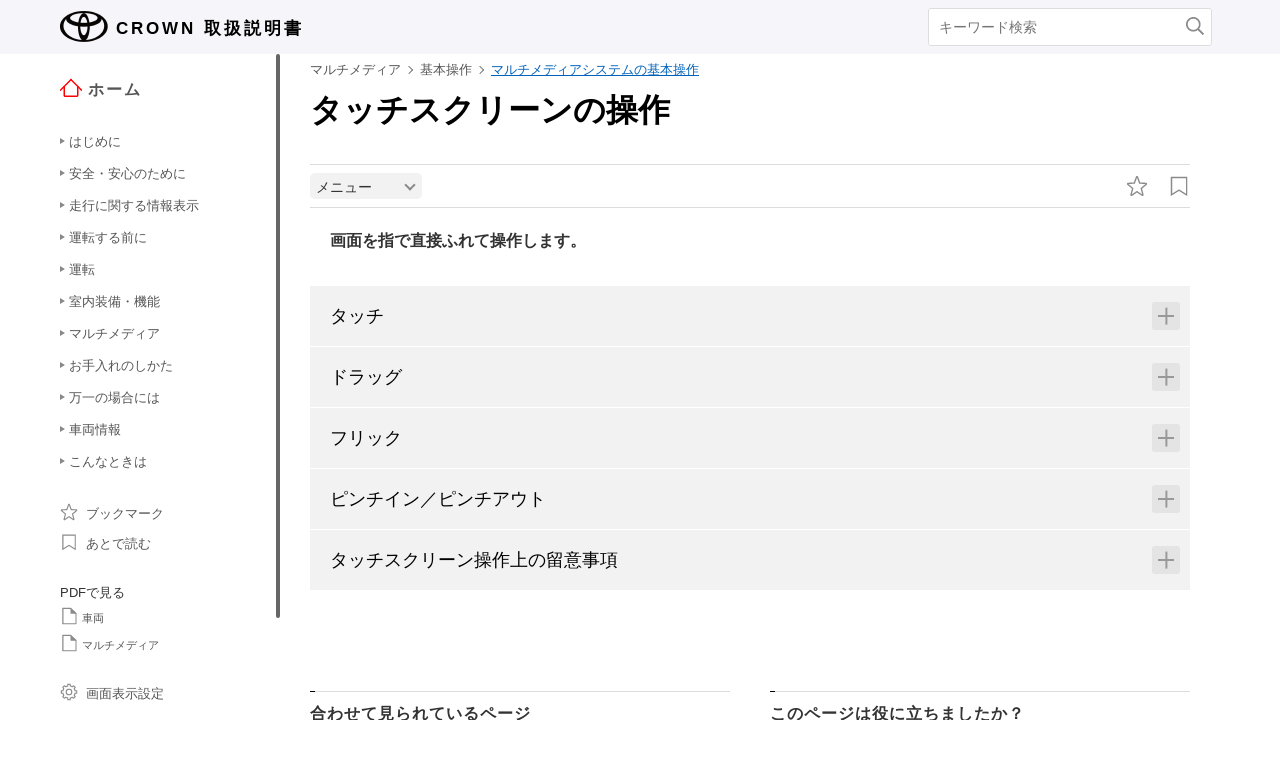

--- FILE ---
content_type: text/html; charset=UTF-8
request_url: https://manual.toyota.jp/crown/2206/hev/ja_JP/contents/nvch01se010406.php
body_size: 131879
content:
<!DOCTYPE html>
<html lang="ja-JP"><head><meta http-equiv="Content-Type" content="text/html; charset=UTF-8"/>
<meta charset="UTF-8"/>
<meta name="viewport" content="width=device-width"/>
<meta name="format-detection" content="telephone=no"/>
<meta name="generator" content="19OmPhpConverter 1.1.1.0, "/>
<title>タッチスクリーンの操作 | CROWN | TOYOTA</title>	<link rel="shortcut icon" href="../nv_img_common/favicon.ico">
	<link rel="apple-touch-icon-precomposed" href="../nv_img_common/apple-touch-icon-precomposed.png"><link type="text/css" rel="stylesheet" href="../nv_css/jquery-ui.min.css"/><link type="text/css" rel="stylesheet" href="../nv_css/reset.css"/><link type="text/css" rel="stylesheet" href="../nv_css/global.css"/><link rel='stylesheet' type='text/css' href='../nv_css/jquery.mCustomScrollbar.min.css'><link rel='stylesheet' href='../nv_css/base.css'><link rel='stylesheet' href='../nv_css/contents.css'><link type="text/css" rel="stylesheet" href="../nv_css/app.css"/><link type="text/css" rel="stylesheet" href="../nv_css/dita-common.css"/><link rel='stylesheet' href='../nv_css/ja-JP-toyota.css'><link type="text/css" rel="stylesheet" href="../nv_css/19om.css"/><script type='text/javascript' src='../../../../../common/javascript/srv.js'> </script><script type='text/javascript' src='../nv_javascript/ga.js'> </script><script type="text/javascript" src="../nv_javascript/jquery-3.4.1.min.js"></script><script type="text/javascript" src="../nv_javascript/jquery-ui.min.js"></script><script type="text/javascript" src="../nv_javascript/jquery.cookie.min.js"></script><script type="text/javascript" src="../nv_javascript/jquery.mousewheel.min.js"></script><script type="text/javascript" src="../nv_javascript/itp.common.js"></script><script type='text/javascript' src='../nv_javascript/jquery.mCustomScrollbar.min.js'> </script><script>
const _screenControlByJs = true;
</script>
<script type='text/javascript' src='../nv_javascript/custom_19om.js'> </script><script type="text/javascript" src="../nv_javascript/feedback.js"></script><script type="text/javascript" src="../nv_javascript/19om.js"></script><script type="text/javascript" src="../nv_javascript/19om.modal.js"></script><script type="text/javascript" src="../nv_javascript/19om.page.js"></script></head><body dir="ltr"><header id="manual-header"><div id="manual-header-inner">
    <div class="manual-header-logo">
        <p><a href="https://toyota.jp" target="_blank" rel="noopener noreferrer"><!--img src="../img_common/logo_corporate.png" class="dk" alt=""/--><img src="../img_common/logo_corporate.png" class="dk" alt=""/></a> <span>CROWN</span> <span>取扱説明書</span></p>
    </div>
    <div id="manual-header-btn" class="colwrap">
        <div id="manual-header-btn-search"><a href="../contents/search.php"><img src="../img_common/icon_search.svg" alt="検索"></a></div>
        <div id="manual-header-btn-menu"><span></span><span></span><span></span></div>
    </div>
    <div id="manual-header-search">
        <form name="search-form" action="search.php">
            <input class="keywords" name="kw" value="" type="text" placeholder="キーワード検索">
            <input type="submit" class="btn-search">
        </form>
    </div>
</div>
</header><main><div id="manual-nav-global"><nav id="manual-nav-global-chapter">
<div class="title"><a href="./home.php"><img src="../img_common/icon_nav_12.svg" alt="ホーム" />ホーム</a></div><ul class="colwrap active">
<li class="tri">
<a href="in01"><span class="navtitle">はじめに</span></a>
<div class="scroll">
<ul>
<li class="tri"><a href="vhin01.php"><span class="navtitle">知っておいていただきたいこと</span></a></li>
</ul>
</div>
</li>
<li class="tri">
<a href="ch01"><span class="navtitle">安全・安心のために</span></a>
<div class="scroll">
<ul>
<li class="tri">
<a href="ch01se01"><span class="navtitle">安全にお使いいただくために</span></a>
<div class="scroll">
<ul>
<li class="tri"><a href="vhch01se010401.php"><span class="navtitle">運転する前に</span></a></li>
<li class="tri"><a href="vhch01se010402.php"><span class="navtitle">安全なドライブのために</span></a></li>
<li class="tri"><a href="vhch01se010403.php"><span class="navtitle">シートベルト</span></a></li>
<li class="tri"><a href="vhch01se010404.php"><span class="navtitle">SRSエアバッグ</span></a></li>
<li class="tri"><a href="vhch01se010405.php"><span class="navtitle">ポップアップフード</span></a></li>
<li class="tri"><a href="vhch01se010406.php"><span class="navtitle">排気ガスに対する注意</span></a></li>
</ul>
</div>
</li>
<li class="tri">
<a href="ch01se02"><span class="navtitle">お子さまの安全</span></a>
<div class="scroll">
<ul>
<li class="tri"><a href="vhch01se020401.php"><span class="navtitle">お子さまを乗せるときは</span></a></li>
<li class="tri"><a href="vhch01se020402.php"><span class="navtitle">チャイルドシート</span></a></li>
</ul>
</div>
</li>
<li class="tri">
<a href="ch01se03"><span class="navtitle">コネクティッドサービス</span></a>
<div class="scroll">
<ul>
<li class="tri"><a href="vhch01se030401.php"><span class="navtitle">T-Connectエントリー（22）</span></a></li>
</ul>
</div>
</li>
<li class="tri">
<a href="ch01se04"><span class="navtitle">ハイブリッドシステム</span></a>
<div class="scroll">
<ul>
<li class="tri"><a href="vhch01se040401.php"><span class="navtitle">ハイブリッドシステムの特徴</span></a></li>
<li class="tri"><a href="vhch01se040402.php"><span class="navtitle">ハイブリッドシステムの注意</span></a></li>
</ul>
</div>
</li>
<li class="tri">
<a href="ch01se05"><span class="navtitle">盗難防止装置</span></a>
<div class="scroll">
<ul>
<li class="tri"><a href="vhch01se050401.php"><span class="navtitle">イモビライザーシステム</span></a></li>
<li class="tri"><a href="vhch01se050402.php"><span class="navtitle">オートアラーム</span></a></li>
</ul>
</div>
</li>
</ul>
</div>
</li>
<li class="tri">
<a href="ch02"><span class="navtitle">走行に関する情報表示</span></a>
<div class="scroll">
<ul>
<li class="tri">
<a href="ch02se01"><span class="navtitle">計器の見方</span></a>
<div class="scroll">
<ul>
<li class="tri"><a href="vhch02se010401.php"><span class="navtitle">警告灯／表示灯</span></a></li>
<li class="tri"><a href="vhch02se010402.php"><span class="navtitle">計器類</span></a></li>
<li class="tri"><a href="vhch02se010403.php"><span class="navtitle">マルチインフォメーションディスプレイ</span></a></li>
<li class="tri"><a href="vhch02se010404.php"><span class="navtitle">ヘッドアップディスプレイ</span></a></li>
<li class="tri"><a href="vhch02se010405.php"><span class="navtitle">エネルギーモニター／燃費画面</span></a></li>
</ul>
</div>
</li>
</ul>
</div>
</li>
<li class="tri">
<a href="ch03"><span class="navtitle">運転する前に</span></a>
<div class="scroll">
<ul>
<li class="tri">
<a href="ch03se01"><span class="navtitle">キー</span></a>
<div class="scroll">
<ul>
<li class="tri"><a href="vhch03se010401.php"><span class="navtitle">キー</span></a></li>
<li class="tri"><a href="vhch03se010402.php"><span class="navtitle">デジタルキー</span></a></li>
</ul>
</div>
</li>
<li class="tri">
<a href="ch03se02"><span class="navtitle">ドアの開閉、ロックのしかた</span></a>
<div class="scroll">
<ul>
<li class="tri"><a href="vhch03se020401.php"><span class="navtitle">ドア</span></a></li>
<li class="tri"><a href="vhch03se020402.php"><span class="navtitle">トランク</span></a></li>
<li class="tri"><a href="vhch03se020403.php"><span class="navtitle">スマートエントリー＆スタートシステム</span></a></li>
</ul>
</div>
</li>
<li class="tri">
<a href="ch03se03"><span class="navtitle">シートの調整</span></a>
<div class="scroll">
<ul>
<li class="tri"><a href="vhch03se030401.php"><span class="navtitle">フロントシート</span></a></li>
<li class="tri"><a href="vhch03se030402.php"><span class="navtitle">リヤシート（リクライニング調整可能タイプ）</span></a></li>
<li class="tri"><a href="vhch03se030403.php"><span class="navtitle">ヘッドレスト</span></a></li>
</ul>
</div>
</li>
<li class="tri">
<a href="ch03se04"><span class="navtitle">ハンドル位置・ミラー</span></a>
<div class="scroll">
<ul>
<li class="tri"><a href="vhch03se040401.php"><span class="navtitle">ハンドル</span></a></li>
<li class="tri"><a href="vhch03se040402.php"><span class="navtitle">インナーミラー</span></a></li>
<li class="tri"><a href="vhch03se040403.php"><span class="navtitle">デジタルインナーミラー</span></a></li>
<li class="tri"><a href="vhch03se040404.php"><span class="navtitle">ドアミラー</span></a></li>
<li class="tri"><a href="vhch03se040405.php"><span class="navtitle">補助確認装置</span></a></li>
</ul>
</div>
</li>
<li class="tri">
<a href="ch03se05"><span class="navtitle">ドアガラス・ムーンルーフの開閉</span></a>
<div class="scroll">
<ul>
<li class="tri"><a href="vhch03se050401.php"><span class="navtitle">パワーウインドウ</span></a></li>
<li class="tri"><a href="vhch03se050402.php"><span class="navtitle">ムーンルーフ</span></a></li>
</ul>
</div>
</li>
<li class="tri">
<a href="ch03se06"><span class="navtitle">お好み設定</span></a>
<div class="scroll">
<ul>
<li class="tri"><a href="vhch03se060401.php"><span class="navtitle">パワーイージーアクセスシステム／ポジションメモリー／メモリーコール機能</span></a></li>
<li class="tri"><a href="vhch03se060402.php"><span class="navtitle">マイセッティング</span></a></li>
</ul>
</div>
</li>
</ul>
</div>
</li>
<li class="tri">
<a href="ch04"><span class="navtitle">運転</span></a>
<div class="scroll">
<ul>
<li class="tri">
<a href="ch04se01"><span class="navtitle">運転にあたって</span></a>
<div class="scroll">
<ul>
<li class="tri"><a href="vhch04se010401.php"><span class="navtitle">運転にあたって</span></a></li>
<li class="tri"><a href="vhch04se010402.php"><span class="navtitle">荷物を積むときの注意</span></a></li>
</ul>
</div>
</li>
<li class="tri">
<a href="ch04se02"><span class="navtitle">運転のしかた</span></a>
<div class="scroll">
<ul>
<li class="tri"><a href="vhch04se020401.php"><span class="navtitle">パワー（イグニッション）スイッチ</span></a></li>
<li class="tri"><a href="vhch04se020402.php"><span class="navtitle">EVドライブモード（A25A-FXSエンジン搭載車）</span></a></li>
<li class="tri"><a href="vhch04se020403.php"><span class="navtitle">トランスミッション</span></a></li>
<li class="tri"><a href="vhch04se020404.php"><span class="navtitle">方向指示レバー</span></a></li>
<li class="tri"><a href="vhch04se020405.php"><span class="navtitle">パーキングブレーキ</span></a></li>
<li class="tri"><a href="vhch04se020406.php"><span class="navtitle">ブレーキホールド</span></a></li>
</ul>
</div>
</li>
<li class="tri">
<a href="ch04se03"><span class="navtitle">ランプのつけ方・ワイパーの使い方</span></a>
<div class="scroll">
<ul>
<li class="tri"><a href="vhch04se030401.php"><span class="navtitle">ランプスイッチ</span></a></li>
<li class="tri"><a href="vhch04se030402.php"><span class="navtitle">AHS（アダプティブハイビームシステム）</span></a></li>
<li class="tri"><a href="vhch04se030403.php"><span class="navtitle">AHB（オートマチックハイビーム）</span></a></li>
<li class="tri"><a href="vhch04se030404.php"><span class="navtitle">リヤフォグランプ</span></a></li>
<li class="tri"><a href="vhch04se030405.php"><span class="navtitle">ワイパー＆ウォッシャー</span></a></li>
</ul>
</div>
</li>
<li class="tri">
<a href="ch04se04"><span class="navtitle">給油のしかた</span></a>
<div class="scroll">
<ul>
<li class="tri"><a href="vhch04se040401.php"><span class="navtitle">給油口の開け方</span></a></li>
</ul>
</div>
</li>
<li class="tri">
<a href="ch04se05"><span class="navtitle">運転支援装置について</span></a>
<div class="scroll">
<ul>
<li class="tri"><a href="vhch04se050401.php"><span class="navtitle">ソフトウェアアップデートを確認する（Toyota Safety Sense／アドバンスト ドライブ［渋滞時支援］装着車）</span></a></li>
<li class="tri"><a href="vhch04se050402.php"><span class="navtitle">Toyota Safety Sense</span></a></li>
<li class="tri"><a href="vhch04se050403.php"><span class="navtitle">ドライバーモニター</span></a></li>
<li class="tri"><a href="vhch04se050404.php"><span class="navtitle">PCS（プリクラッシュセーフティ）</span></a></li>
<li class="tri"><a href="vhch04se050405.php"><span class="navtitle">LTA（レーントレーシングアシスト）</span></a></li>
<li class="tri"><a href="vhch04se050406.php"><span class="navtitle">LCA（レーンチェンジアシスト）</span></a></li>
<li class="tri"><a href="vhch04se050407.php"><span class="navtitle">LDA（レーンディパーチャーアラート）</span></a></li>
<li class="tri"><a href="vhch04se050408.php"><span class="navtitle">PDA（プロアクティブドライビングアシスト）</span></a></li>
<li class="tri"><a href="vhch04se050409.php"><span class="navtitle">FCTA（フロントクロストラフィックアラート）</span></a></li>
<li class="tri"><a href="vhch04se050410.php"><span class="navtitle">発進遅れ告知機能</span></a></li>
<li class="tri"><a href="vhch04se050411.php"><span class="navtitle">RSA（ロードサインアシスト）</span></a></li>
<li class="tri"><a href="vhch04se050412.php"><span class="navtitle">レーダークルーズコントロール</span></a></li>
<li class="tri"><a href="vhch04se050413.php"><span class="navtitle">クルーズコントロール</span></a></li>
<li class="tri"><a href="vhch04se050414.php"><span class="navtitle">ドライバー異常時対応システム</span></a></li>
<li class="tri"><a href="vhch04se050415.php"><span class="navtitle">アドバンスト ドライブ（渋滞時支援）</span></a></li>
<li class="tri"><a href="vhch04se050416.php"><span class="navtitle">ITS Connect</span></a></li>
<li class="tri"><a href="vhch04se050417.php"><span class="navtitle">BSM（ブラインドスポットモニター）</span></a></li>
<li class="tri"><a href="vhch04se050418.php"><span class="navtitle">安心降車アシスト</span></a></li>
<li class="tri"><a href="vhch04se050419.php"><span class="navtitle">クリアランスソナー</span></a></li>
<li class="tri"><a href="vhch04se050420.php"><span class="navtitle">RCTA（リヤクロストラフィックアラート）</span></a></li>
<li class="tri"><a href="vhch04se050421.php"><span class="navtitle">RCD（リヤカメラディテクション）</span></a></li>
<li class="tri"><a href="vhch04se050422.php"><span class="navtitle">PKSB（パーキングサポートブレーキ）</span></a></li>
<li class="tri"><a href="vhch04se050423.php"><span class="navtitle">パーキングサポートブレーキ（前後方静止物／周囲静止物）</span></a></li>
<li class="tri"><a href="vhch04se050424.php"><span class="navtitle">パーキングサポートブレーキ（後方接近車両）</span></a></li>
<li class="tri"><a href="vhch04se050425.php"><span class="navtitle">パーキングサポートブレーキ（後方歩行者）</span></a></li>
<li class="tri"><a href="vhch04se050426.php"><span class="navtitle">プラスサポート（販売店装着オプション）</span></a></li>
<li class="tri"><a href="vhch04se050427.php"><span class="navtitle">トヨタチームメイト アドバンストパーク</span></a></li>
<li class="tri"><a href="vhch04se050428.php"><span class="navtitle">ドライブモードセレクトスイッチ</span></a></li>
<li class="tri"><a href="vhch04se050429.php"><span class="navtitle">運転を補助する装置</span></a></li>
</ul>
</div>
</li>
<li class="tri">
<a href="ch04se06"><span class="navtitle">運転のアドバイス</span></a>
<div class="scroll">
<ul>
<li class="tri"><a href="vhch04se060401.php"><span class="navtitle">ハイブリッド車運転のアドバイス</span></a></li>
<li class="tri"><a href="vhch04se060402.php"><span class="navtitle">寒冷時の運転</span></a></li>
</ul>
</div>
</li>
</ul>
</div>
</li>
<li class="tri">
<a href="ch05"><span class="navtitle">室内装備・機能</span></a>
<div class="scroll">
<ul>
<li class="tri">
<a href="ch05se01"><span class="navtitle">エアコンの使い方</span></a>
<div class="scroll">
<ul>
<li class="tri"><a href="vhch05se010401.php"><span class="navtitle">ALL AUTO制御</span></a></li>
<li class="tri"><a href="vhch05se010402.php"><span class="navtitle">オートエアコン</span></a></li>
<li class="tri"><a href="vhch05se010403.php"><span class="navtitle">ステアリングヒーター／シートヒーター／シートベンチレーター</span></a></li>
</ul>
</div>
</li>
<li class="tri">
<a href="ch05se02"><span class="navtitle">室内灯のつけ方</span></a>
<div class="scroll">
<ul>
<li class="tri"><a href="vhch05se020401.php"><span class="navtitle">室内灯一覧</span></a></li>
</ul>
</div>
</li>
<li class="tri">
<a href="ch05se03"><span class="navtitle">収納装備</span></a>
<div class="scroll">
<ul>
<li class="tri"><a href="vhch05se030401.php"><span class="navtitle">収納装備一覧</span></a></li>
<li class="tri"><a href="vhch05se030402.php"><span class="navtitle">トランク内装備</span></a></li>
</ul>
</div>
</li>
<li class="tri">
<a href="ch05se04"><span class="navtitle">その他の室内装備の使い方</span></a>
<div class="scroll">
<ul>
<li class="tri"><a href="vhch05se040401.php"><span class="navtitle">その他の室内装備</span></a></li>
<li class="tri"><a href="vhch05se040402.php"><span class="navtitle">アクセサリーコンセント（AC100V・1500W）・非常時給電システム</span></a></li>
<li class="tri"><a href="vhch05se040403.php"><span class="navtitle">正常にアクセサリーコンセント（AC100V 1500W）または非常時給電システムが使用できないときは</span></a></li>
</ul>
</div>
</li>
</ul>
</div>
</li><li class="tri"><a href="nv"><span class="navtitle">マルチメディア</span></a><div class="scroll"><ul><li class="tri"><a href="in01"><span class="navtitle">はじめに</span></a><div class="scroll"><ul><li class="tri"><a href="nvin01.php"><span class="navtitle">知っておいていただきたいこと</span></a></li></ul></div></li><li class="tri"><a href="ch01"><span class="navtitle">基本操作</span></a><div class="scroll"><ul><li class="tri"><a href="ch01se01"><span class="navtitle">マルチメディアシステムの基本操作</span></a><div class="scroll"><ul><li class="tri"><a href="nvch01se010401.php"><span class="navtitle">各部の名称</span></a></li><li class="tri"><a href="nvch01se010402.php"><span class="navtitle">ディスプレイと操作スイッチ</span></a></li><li class="tri"><a href="nvch01se010403.php"><span class="navtitle">マルチメディア画面の概要</span></a></li><li class="tri"><a href="nvch01se010404.php"><span class="navtitle">メインメニュー</span></a></li><li class="tri"><a href="nvch01se010405.php"><span class="navtitle">ステータスアイコンの見方</span></a></li><li class="tri"><a href="nvch01se010406.php"><span class="navtitle">タッチスクリーンの操作</span></a></li><li class="tri"><a href="nvch01se010407.php"><span class="navtitle">画面の基本操作</span></a></li><li class="tri"><a href="nvch01se010408.php"><span class="navtitle">文字や数字の入力</span></a></li></ul></div></li><li class="tri"><a href="ch01se02"><span class="navtitle">ナビゲーション操作</span></a><div class="scroll"><ul><li class="tri"><a href="nvch01se020401.php"><span class="navtitle">地図画面表示</span></a></li><li class="tri"><a href="nvch01se020402.php"><span class="navtitle">車の現在地の表示</span></a></li><li class="tri"><a href="nvch01se020403.php"><span class="navtitle">地図のスケール（縮尺）の切りかえ</span></a></li><li class="tri"><a href="nvch01se020404.php"><span class="navtitle">地図の向きの切りかえ</span></a></li><li class="tri"><a href="nvch01se020405.php"><span class="navtitle">地図の動かし方</span></a></li></ul></div></li><li class="tri"><a href="ch01se03"><span class="navtitle">オーディオの基本操作</span></a><div class="scroll"><ul><li class="tri"><a href="nvch01se030401.php"><span class="navtitle">オーディオシステムのON/OFFと音量を調整する</span></a></li><li class="tri"><a href="nvch01se030402.php"><span class="navtitle">オーディオのソースを変更する</span></a></li><li class="tri"><a href="nvch01se030403.php"><span class="navtitle">USB機器を接続する</span></a></li><li class="tri"><a href="nvch01se030404.php"><span class="navtitle">HDMI機器を接続する</span></a></li></ul></div></li><li class="tri"><a href="ch01se04"><span class="navtitle">エージェント（音声対話サービス）</span></a><div class="scroll"><ul><li class="tri"><a href="nvch01se040401.php"><span class="navtitle">音声で操作する</span></a></li><li class="tri"><a href="nvch01se040402.php"><span class="navtitle">音声操作を開始する</span></a></li><li class="tri"><a href="nvch01se040403.php"><span class="navtitle">音声コマンドを発話する</span></a></li><li class="tri"><a href="nvch01se040404.php"><span class="navtitle">キーボードで情報を検索する</span></a></li></ul></div></li></ul></div></li><li class="tri"><a href="ch02"><span class="navtitle">各種設定および登録</span></a><div class="scroll"><ul><li class="tri"><a href="ch02se01"><span class="navtitle">マルチメディアシステムの初期設定</span></a><div class="scroll"><ul><li class="tri"><a href="nvch02se010401.php"><span class="navtitle">ドライバーを登録する</span></a></li></ul></div></li><li class="tri"><a href="ch02se02"><span class="navtitle">各種設定</span></a><div class="scroll"><ul><li class="tri"><a href="nvch02se020401.php"><span class="navtitle">各種設定を変更する</span></a></li></ul></div></li><li class="tri"><a href="ch02se03"><span class="navtitle">ドライバー設定</span></a><div class="scroll"><ul><li class="tri"><a href="nvch02se030401.php"><span class="navtitle">ドライバーの切りかえや登録をする</span></a></li><li class="tri"><a href="nvch02se030402.php"><span class="navtitle">ドライバーの特定方法を設定する</span></a></li></ul></div></li><li class="tri"><a href="ch02se04"><span class="navtitle">共通設定</span></a><div class="scroll"><ul><li class="tri"><a href="nvch02se040401.php"><span class="navtitle">マルチメディアシステムの共通設定を変更する</span></a></li></ul></div></li><li class="tri"><a href="ch02se05"><span class="navtitle">画面設定</span></a><div class="scroll"><ul><li class="tri"><a href="nvch02se050401.php"><span class="navtitle">画面表示の設定を変更する</span></a></li></ul></div></li><li class="tri"><a href="ch02se06"><span class="navtitle">音声操作設定</span></a><div class="scroll"><ul><li class="tri"><a href="nvch02se060401.php"><span class="navtitle">音声操作の設定を変更する</span></a></li></ul></div></li><li class="tri"><a href="ch02se07"><span class="navtitle">車両設定</span></a><div class="scroll"><ul><li class="tri"><a href="nvch02se070401.php"><span class="navtitle">セキュリティ設定を変更する</span></a></li><li class="tri"><a href="nvch02se070402.php"><span class="navtitle">ソフトウェア情報の確認や更新をする</span></a></li></ul></div></li><li class="tri"><a href="ch02se08"><span class="navtitle">ナビゲーション設定</span></a><div class="scroll"><ul><li class="tri"><a href="nvch02se080401.php"><span class="navtitle">ナビゲーションの設定</span></a></li><li class="tri"><a href="nvch02se080402.php"><span class="navtitle">地図表示設定をする</span></a></li><li class="tri"><a href="nvch02se080403.php"><span class="navtitle">ルート設定をする</span></a></li><li class="tri"><a href="nvch02se080404.php"><span class="navtitle">案内設定</span></a></li><li class="tri"><a href="nvch02se080405.php"><span class="navtitle">その他設定</span></a></li><li class="tri"><a href="nvch02se080406.php"><span class="navtitle">走行支援の設定</span></a></li></ul></div></li><li class="tri"><a href="ch02se09"><span class="navtitle">サウンド＆メディア設定</span></a><div class="scroll"><ul><li class="tri"><a href="nvch02se090401.php"><span class="navtitle">サウンドやメディアの設定を変更する</span></a></li><li class="tri"><a href="nvch02se090402.php"><span class="navtitle">画面モードを切りかえる</span></a></li><li class="tri"><a href="nvch02se090403.php"><span class="navtitle">画質を調整する</span></a></li><li class="tri"><a href="nvch02se090404.php"><span class="navtitle">各ソースの音を調整する</span></a></li></ul></div></li><li class="tri"><a href="ch02se10"><span class="navtitle">Wi-Fi®設定</span></a><div class="scroll"><ul><li class="tri"><a href="nvch02se100401.php"><span class="navtitle">Wi-Fi® Hotspotを設定する</span></a></li></ul></div></li><li class="tri"><a href="ch02se11"><span class="navtitle">Bluetooth®設定</span></a><div class="scroll"><ul><li class="tri"><a href="nvch02se110401.php"><span class="navtitle">Bluetooth®機器を設定する</span></a></li></ul></div></li></ul></div></li><li class="tri"><a href="ch03"><span class="navtitle">スマートフォンや通信機器の接続</span></a><div class="scroll"><ul><li class="tri"><a href="ch03se01"><span class="navtitle">Bluetooth®機能の使い方</span></a><div class="scroll"><ul><li class="tri"><a href="nvch03se010401.php"><span class="navtitle">Bluetooth®機器使用上の留意事項</span></a></li><li class="tri"><a href="nvch03se010402.php"><span class="navtitle">Bluetooth®の仕様、対応プロファイル</span></a></li><li class="tri"><a href="nvch03se010403.php"><span class="navtitle">Bluetooth®機器をマルチメディアシステムから登録する</span></a></li><li class="tri"><a href="nvch03se010404.php"><span class="navtitle">Bluetooth®機器の登録を削除する</span></a></li><li class="tri"><a href="nvch03se010405.php"><span class="navtitle">Bluetooth®機器との接続</span></a></li><li class="tri"><a href="nvch03se010406.php"><span class="navtitle">Bluetooth®機器をメイン機器に設定する</span></a></li><li class="tri"><a href="nvch03se010407.php"><span class="navtitle">Bluetooth®機器をサブ機器設定する</span></a></li></ul></div></li><li class="tri"><a href="ch03se02"><span class="navtitle">Wi-Fi®ネットワークへの接続</span></a><div class="scroll"><ul><li class="tri"><a href="nvch03se020401.php"><span class="navtitle">Wi-Fi®機器使用上の留意事項</span></a></li><li class="tri"><a href="nvch03se020402.php"><span class="navtitle">Wi-Fi® Hotspotに接続する</span></a></li></ul></div></li><li class="tri"><a href="ch03se03"><span class="navtitle">Apple CarPlay/Android Autoの使い方</span></a><div class="scroll"><ul><li class="tri"><a href="nvch03se030401.php"><span class="navtitle">Apple CarPlay/Android Auto使用上の留意事項</span></a></li><li class="tri"><a href="nvch03se030402.php"><span class="navtitle">未登録のスマートフォンでApple CarPlayを使用する</span></a></li><li class="tri"><a href="nvch03se030403.php"><span class="navtitle">登録済みスマートフォンでApple CarPlay を使用する</span></a></li><li class="tri"><a href="nvch03se030404.php"><span class="navtitle">Android Autoを使用する</span></a></li><li class="tri"><a href="nvch03se030405.php"><span class="navtitle">Apple CarPlay/Android Autoが故障したとお考えになる前に</span></a></li></ul></div></li></ul></div></li><li class="tri"><a href="ch04"><span class="navtitle">ナビゲーション</span></a><div class="scroll"><ul><li class="tri"><a href="ch04se01"><span class="navtitle">ナビゲーションシステムについて</span></a><div class="scroll"><ul><li class="tri"><a href="nvch04se010401.php"><span class="navtitle">コネクティッドナビ</span></a></li></ul></div></li><li class="tri"><a href="ch04se02"><span class="navtitle">地図の情報について</span></a><div class="scroll"><ul><li class="tri"><a href="nvch04se020401.php"><span class="navtitle">地点情報を表示する</span></a></li><li class="tri"><a href="nvch04se020402.php"><span class="navtitle">地図オプション画面</span></a></li><li class="tri"><a href="nvch04se020403.php"><span class="navtitle">施設記号を表示する</span></a></li><li class="tri"><a href="nvch04se020404.php"><span class="navtitle">地図表示設定</span></a></li><li class="tri"><a href="nvch04se020405.php"><span class="navtitle">地図記号・地図表示について</span></a></li><li class="tri"><a href="nvch04se020406.php"><span class="navtitle">ハイウェイモードについて</span></a></li></ul></div></li><li class="tri"><a href="ch04se03"><span class="navtitle">目的地の検索</span></a><div class="scroll"><ul><li class="tri"><a href="nvch04se030401.php"><span class="navtitle">目的地検索について</span></a></li><li class="tri"><a href="nvch04se030402.php"><span class="navtitle">目的地検索画面の見方</span></a></li><li class="tri"><a href="nvch04se030403.php"><span class="navtitle">検索結果リスト画面の見方</span></a></li><li class="tri"><a href="nvch04se030404.php"><span class="navtitle">経由地を追加する</span></a></li><li class="tri"><a href="nvch04se030405.php"><span class="navtitle">電話帳から目的地を検索する</span></a></li><li class="tri"><a href="nvch04se030406.php"><span class="navtitle">スマートフォンから目的地を設定する</span></a></li></ul></div></li><li class="tri"><a href="ch04se04"><span class="navtitle">目的地の設定</span></a><div class="scroll"><ul><li class="tri"><a href="nvch04se040401.php"><span class="navtitle">全ルート図表示画面の見方</span></a></li><li class="tri"><a href="nvch04se040402.php"><span class="navtitle">目的地案内のデモを見る</span></a></li><li class="tri"><a href="nvch04se040403.php"><span class="navtitle">ルート情報を表示する</span></a></li><li class="tri"><a href="nvch04se040404.php"><span class="navtitle">ルートオプションを変更する</span></a></li><li class="tri"><a href="nvch04se040405.php"><span class="navtitle">他の経路に変更する</span></a></li><li class="tri"><a href="nvch04se040406.php"><span class="navtitle">出入り口IC（インターチェンジ）を指定する</span></a></li><li class="tri"><a href="nvch04se040407.php"><span class="navtitle">目的地の詳細情報を表示する</span></a></li><li class="tri"><a href="nvch04se040408.php"><span class="navtitle">通過する地点を設定する</span></a></li><li class="tri"><a href="nvch04se040409.php"><span class="navtitle">経由地を編集する</span></a></li></ul></div></li><li class="tri"><a href="ch04se05"><span class="navtitle">ルート案内</span></a><div class="scroll"><ul><li class="tri"><a href="nvch04se050401.php"><span class="navtitle">ルート案内画面の見方</span></a></li><li class="tri"><a href="nvch04se050402.php"><span class="navtitle">さまざまなレーン表示画面</span></a></li><li class="tri"><a href="nvch04se050403.php"><span class="navtitle">ルートを再探索する</span></a></li></ul></div></li><li class="tri"><a href="ch04se06"><span class="navtitle">VICS・交通情報</span></a><div class="scroll"><ul><li class="tri"><a href="nvch04se060401.php"><span class="navtitle">VICS・交通情報を使う</span></a></li><li class="tri"><a href="nvch04se060402.php"><span class="navtitle">VICS・交通情報について</span></a></li><li class="tri"><a href="nvch04se060403.php"><span class="navtitle">タイムスタンプの情報表示</span></a></li><li class="tri"><a href="nvch04se060404.php"><span class="navtitle">渋滞や規制情報の音声案内</span></a></li><li class="tri"><a href="nvch04se060405.php"><span class="navtitle">VICS記号の内容を表示する</span></a></li><li class="tri"><a href="nvch04se060406.php"><span class="navtitle">VICS・交通情報を表示する道路を設定する</span></a></li><li class="tri"><a href="nvch04se060407.php"><span class="navtitle">VICS・交通情報を表示する種類を設定する</span></a></li><li class="tri"><a href="nvch04se060408.php"><span class="navtitle">VICS図形情報や文字情報を表示する</span></a></li><li class="tri"><a href="nvch04se060409.php"><span class="navtitle">緊急情報の表示</span></a></li><li class="tri"><a href="nvch04se060410.php"><span class="navtitle">気象、災害情報のエリア表示</span></a></li><li class="tri"><a href="nvch04se060411.php"><span class="navtitle">割込情報（光ビーコン）の表示</span></a></li><li class="tri"><a href="nvch04se060412.php"><span class="navtitle">割込情報（ETC2.0サービス）の表示</span></a></li><li class="tri"><a href="nvch04se060413.php"><span class="navtitle">自動割込を設定する</span></a></li><li class="tri"><a href="nvch04se060414.php"><span class="navtitle">自動割込表示時間を調整する</span></a></li><li class="tri"><a href="nvch04se060415.php"><span class="navtitle">ETC2.0走行情報のアップリンクの設定をする</span></a></li><li class="tri"><a href="nvch04se060416.php"><span class="navtitle">ETC2.0の個人・プライバシー情報消去について</span></a></li><li class="tri"><a href="nvch04se060417.php"><span class="navtitle">新旧ルートを比較して表示する</span></a></li><li class="tri"><a href="nvch04se060418.php"><span class="navtitle">VICS放送局を選択する</span></a></li><li class="tri"><a href="nvch04se060419.php"><span class="navtitle">VICS記号や表示について</span></a></li><li class="tri"><a href="nvch04se060420.php"><span class="navtitle">VICSについて</span></a></li><li class="tri"><a href="nvch04se060421.php"><span class="navtitle">交通ナビ関連情報を表示する</span></a></li></ul></div></li><li class="tri"><a href="ch04se07"><span class="navtitle">地図データの更新</span></a><div class="scroll"><ul><li class="tri"><a href="nvch04se070401.php"><span class="navtitle">マップオンデマンドとは</span></a></li><li class="tri"><a href="nvch04se070402.php"><span class="navtitle">地図を更新する</span></a></li><li class="tri"><a href="nvch04se070403.php"><span class="navtitle">地図データ情報</span></a></li></ul></div></li></ul></div></li><li class="tri"><a href="ch05"><span class="navtitle">オーディオシステム</span></a><div class="scroll"><ul><li class="tri"><a href="ch05se01"><span class="navtitle">ラジオの操作</span></a><div class="scroll"><ul><li class="tri"><a href="nvch05se010401.php"><span class="navtitle">ラジオを聴く</span></a></li><li class="tri"><a href="nvch05se010402.php"><span class="navtitle">交通情報を聴く</span></a></li><li class="tri"><a href="nvch05se010403.php"><span class="navtitle">ラジオ用アンテナの取り扱い</span></a></li></ul></div></li><li class="tri"><a href="ch05se02"><span class="navtitle">地上デジタルテレビの視聴</span></a><div class="scroll"><ul><li class="tri"><a href="nvch05se020401.php"><span class="navtitle">地上デジタルテレビの視聴についての留意事項</span></a></li><li class="tri"><a href="nvch05se020402.php"><span class="navtitle">地上デジタルテレビを視聴する</span></a></li><li class="tri"><a href="nvch05se020403.php"><span class="navtitle">地上デジタルテレビ視聴時の設定を変更する</span></a></li><li class="tri"><a href="nvch05se020404.php"><span class="navtitle">地上デジタルテレビ用アンテナの取り扱い</span></a></li></ul></div></li><li class="tri"><a href="ch05se03"><span class="navtitle">USBメモリーの操作</span></a><div class="scroll"><ul><li class="tri"><a href="nvch05se030401.php"><span class="navtitle">USBメモリーの再生についての留意事項</span></a></li><li class="tri"><a href="nvch05se030402.php"><span class="navtitle">USBメモリーの音楽ファイルを再生する</span></a></li><li class="tri"><a href="nvch05se030403.php"><span class="navtitle">USBメモリーの動画ファイルを再生する</span></a></li></ul></div></li><li class="tri"><a href="ch05se04"><span class="navtitle">iPod/iPhoneの操作</span></a><div class="scroll"><ul><li class="tri"><a href="nvch05se040401.php"><span class="navtitle">iPod/iPhoneの再生についての留意事項</span></a></li><li class="tri"><a href="nvch05se040402.php"><span class="navtitle">iPod/iPhoneを再生する</span></a></li></ul></div></li><li class="tri"><a href="ch05se05"><span class="navtitle">Apple CarPlayの操作</span></a><div class="scroll"><ul><li class="tri"><a href="nvch05se050401.php"><span class="navtitle">Apple CarPlayの再生についての留意事項</span></a></li><li class="tri"><a href="nvch05se050402.php"><span class="navtitle">Apple CarPlayを再生する</span></a></li></ul></div></li><li class="tri"><a href="ch05se06"><span class="navtitle">Android Autoの操作</span></a><div class="scroll"><ul><li class="tri"><a href="nvch05se060401.php"><span class="navtitle">Android Autoの再生についての留意事項</span></a></li><li class="tri"><a href="nvch05se060402.php"><span class="navtitle">Android Autoを再生する</span></a></li></ul></div></li><li class="tri"><a href="ch05se07"><span class="navtitle">Bluetooth®オーディオの操作</span></a><div class="scroll"><ul><li class="tri"><a href="nvch05se070401.php"><span class="navtitle">Bluetooth®オーディオの再生についての留意事項</span></a></li><li class="tri"><a href="nvch05se070402.php"><span class="navtitle">Bluetooth®オーディオを再生する</span></a></li></ul></div></li><li class="tri"><a href="ch05se08"><span class="navtitle">HDMIの操作</span></a><div class="scroll"><ul><li class="tri"><a href="nvch05se080401.php"><span class="navtitle">HDMIの再生についての留意事項</span></a></li><li class="tri"><a href="nvch05se080402.php"><span class="navtitle">HDMIを再生する</span></a></li></ul></div></li><li class="tri"><a href="ch05se09"><span class="navtitle">Miracast®の操作</span></a><div class="scroll"><ul><li class="tri"><a href="nvch05se090401.php"><span class="navtitle">Miracast®の再生についての留意事項</span></a></li><li class="tri"><a href="nvch05se090402.php"><span class="navtitle">Miracast®対応機器を接続する</span></a></li><li class="tri"><a href="nvch05se090403.php"><span class="navtitle">Miracast®を再生する</span></a></li></ul></div></li></ul></div></li><li class="tri"><a href="ch06"><span class="navtitle">ハンズフリー電話</span></a><div class="scroll"><ul><li class="tri"><a href="ch06se01"><span class="navtitle">ハンズフリー電話使用上の留意事項</span></a><div class="scroll"><ul><li class="tri"><a href="nvch06se010401.php"><span class="navtitle">ハンズフリー電話についての留意事項</span></a></li><li class="tri"><a href="nvch06se010402.php"><span class="navtitle">お車を手放すときの注意</span></a></li><li class="tri"><a href="nvch06se010403.php"><span class="navtitle">ハンズフリー電話が故障したとお考えになる前に</span></a></li></ul></div></li><li class="tri"><a href="ch06se02"><span class="navtitle">ステアリングスイッチでのハンズフリー電話の操作</span></a><div class="scroll"><ul><li class="tri"><a href="nvch06se020401.php"><span class="navtitle">ステアリングスイッチで操作する</span></a></li></ul></div></li><li class="tri"><a href="ch06se03"><span class="navtitle">電話のかけ方</span></a><div class="scroll"><ul><li class="tri"><a href="nvch06se030401.php"><span class="navtitle">履歴から電話をかける</span></a></li><li class="tri"><a href="nvch06se030402.php"><span class="navtitle">ワンタッチダイヤルから電話をかける</span></a></li><li class="tri"><a href="nvch06se030403.php"><span class="navtitle">連絡先から電話をかける</span></a></li><li class="tri"><a href="nvch06se030404.php"><span class="navtitle">キーパッドから電話をかける</span></a></li><li class="tri"><a href="nvch06se030405.php"><span class="navtitle">交通情報から電話をかける</span></a></li><li class="tri"><a href="nvch06se030406.php"><span class="navtitle">110 番／119 番にかける</span></a></li><li class="tri"><a href="nvch06se030407.php"><span class="navtitle">ウェイト／ポーズ信号を使って電話をかける</span></a></li></ul></div></li><li class="tri"><a href="ch06se04"><span class="navtitle">電話の受け方</span></a><div class="scroll"><ul><li class="tri"><a href="nvch06se040401.php"><span class="navtitle">電話に出る</span></a></li><li class="tri"><a href="nvch06se040402.php"><span class="navtitle">着信を拒否する</span></a></li></ul></div></li><li class="tri"><a href="ch06se05"><span class="navtitle">通話中の操作</span></a><div class="scroll"><ul><li class="tri"><a href="nvch06se050401.php"><span class="navtitle">通話画面で操作する</span></a></li><li class="tri"><a href="nvch06se050402.php"><span class="navtitle">割込着信の電話に出る</span></a></li><li class="tri"><a href="nvch06se050403.php"><span class="navtitle">通話中に別の通話相手へ電話をかける</span></a></li><li class="tri"><a href="nvch06se050404.php"><span class="navtitle">グループ通話をする</span></a></li><li class="tri"><a href="nvch06se050405.php"><span class="navtitle">電話を切る</span></a></li></ul></div></li><li class="tri"><a href="ch06se06"><span class="navtitle">ハンズフリー電話の変更</span></a><div class="scroll"><ul><li class="tri"><a href="nvch06se060401.php"><span class="navtitle">ハンズフリー電話を切りかえる</span></a></li></ul></div></li><li class="tri"><a href="ch06se07"><span class="navtitle">連絡先データの編集</span></a><div class="scroll"><ul><li class="tri"><a href="nvch06se070401.php"><span class="navtitle">連絡先データの転送</span></a></li><li class="tri"><a href="nvch06se070402.php"><span class="navtitle">ワンタッチダイヤルを登録する</span></a></li><li class="tri"><a href="nvch06se070403.php"><span class="navtitle">連絡先に新規データを追加する</span></a></li></ul></div></li></ul></div></li><li class="tri"><a href="ch07"><span class="navtitle">T-Connect</span></a><div class="scroll"><ul><li class="tri"><a href="ch07se01"><span class="navtitle">T-Connect のサービス概要</span></a><div class="scroll"><ul><li class="tri"><a href="nvch07se010401.php"><span class="navtitle">T-Connect とは</span></a></li><li class="tri"><a href="nvch07se010402.php"><span class="navtitle">データ通信に関する留意事項</span></a></li></ul></div></li><li class="tri"><a href="ch07se02"><span class="navtitle">T-Connect の利用手続き</span></a><div class="scroll"><ul><li class="tri"><a href="nvch07se020401.php"><span class="navtitle">T-Connect を契約する</span></a></li><li class="tri"><a href="nvch07se020402.php"><span class="navtitle">T-Connect を利用する</span></a></li><li class="tri"><a href="nvch07se020403.php"><span class="navtitle">T-Connect を解約する</span></a></li></ul></div></li><li class="tri"><a href="ch07se03"><span class="navtitle">ヘルプネット（エアバッグ連動タイプ）</span></a><div class="scroll"><ul><li class="tri"><a href="nvch07se030401.php"><span class="navtitle">ヘルプネットについて</span></a></li><li class="tri"><a href="nvch07se030402.php"><span class="navtitle">各部の名称とはたらき</span></a></li><li class="tri"><a href="nvch07se030403.php"><span class="navtitle">安全のために</span></a></li><li class="tri"><a href="nvch07se030404.php"><span class="navtitle">ヘルプネットをお使いになる前に</span></a></li><li class="tri"><a href="nvch07se030405.php"><span class="navtitle">緊急通報をする</span></a></li><li class="tri"><a href="nvch07se030406.php"><span class="navtitle">保守点検をする</span></a></li><li class="tri"><a href="nvch07se030407.php"><span class="navtitle">表示灯について</span></a></li><li class="tri"><a href="nvch07se030408.php"><span class="navtitle">緊急通報できない場合について</span></a></li><li class="tri"><a href="nvch07se030409.php"><span class="navtitle">故障とお考えになる前に</span></a></li></ul></div></li><li class="tri"><a href="ch07se04"><span class="navtitle">リモートメンテナンスサービス</span></a><div class="scroll"><ul><li class="tri"><a href="nvch07se040401.php"><span class="navtitle">リモートメンテナンスサービス</span></a></li></ul></div></li><li class="tri"><a href="ch07se05"><span class="navtitle">Web ブラウザ</span></a><div class="scroll"><ul><li class="tri"><a href="nvch07se050401.php"><span class="navtitle">Web ブラウザ機能（インターネット）について</span></a></li><li class="tri"><a href="nvch07se050402.php"><span class="navtitle">Web ブラウザ画面を表示する</span></a></li><li class="tri"><a href="nvch07se050403.php"><span class="navtitle">Web ブラウザ画面を操作する</span></a></li></ul></div></li></ul></div></li><li class="tri"><a href="ch08"><span class="navtitle">駐車支援システム</span></a><div class="scroll"><ul><li class="tri"><a href="ch08se01"><span class="navtitle">バックガイドモニター</span></a><div class="scroll"><ul><li class="tri"><a href="nvch08se010401.php"><span class="navtitle">バックガイドモニターの機能とはたらき</span></a></li><li class="tri"><a href="nvch08se010402.php"><span class="navtitle">ガイド画面を表示する</span></a></li><li class="tri"><a href="nvch08se010403.php"><span class="navtitle">ガイド線表示モードの切りかえ</span></a></li><li class="tri"><a href="nvch08se010404.php"><span class="navtitle">バックガイドモニターの注意点</span></a></li></ul></div></li><li class="tri"><a href="ch08se02"><span class="navtitle">パノラミックビューモニター</span></a><div class="scroll"><ul><li class="tri"><a href="nvch08se020401.php"><span class="navtitle">パノラミックビューモニターの機能とはたらき</span></a></li><li class="tri"><a href="nvch08se020402.php"><span class="navtitle">シフトポジションがPのときの表示モード</span></a></li><li class="tri"><a href="nvch08se020403.php"><span class="navtitle">シフトポジションがD、Nのときの表示モード</span></a></li><li class="tri"><a href="nvch08se020404.php"><span class="navtitle">シフトポジションがRのときの表示モード</span></a></li><li class="tri"><a href="nvch08se020405.php"><span class="navtitle">ドアミラー格納時の画面</span></a></li><li class="tri"><a href="nvch08se020406.php"><span class="navtitle">画面を拡大表示する</span></a></li><li class="tri"><a href="nvch08se020407.php"><span class="navtitle">床下透過映像を表示する</span></a></li><li class="tri"><a href="nvch08se020408.php"><span class="navtitle">パノラミックビューモニターの設定を変更する</span></a></li><li class="tri"><a href="nvch08se020409.php"><span class="navtitle">パノラミックビューモニターの注意点</span></a></li><li class="tri"><a href="nvch08se020410.php"><span class="navtitle">故障とお考えになる前に</span></a></li></ul></div></li></ul></div></li><li class="tri"><a href="ch09"><span class="navtitle">ETC の利用</span></a><div class="scroll"><ul><li class="tri"><a href="ch09se01"><span class="navtitle">ETC のサービス概要</span></a><div class="scroll"><ul><li class="tri"><a href="nvch09se010401.php"><span class="navtitle">ETC2.0 サービスについて</span></a></li><li class="tri"><a href="nvch09se010402.php"><span class="navtitle">ETC サービスについて</span></a></li></ul></div></li><li class="tri"><a href="ch09se02"><span class="navtitle">ETC の操作</span></a><div class="scroll"><ul><li class="tri"><a href="nvch09se020401.php"><span class="navtitle">ETC2.0 ユニットの使い方</span></a></li><li class="tri"><a href="nvch09se020402.php"><span class="navtitle">クリーニングについて</span></a></li></ul></div></li><li class="tri"><a href="ch09se03"><span class="navtitle">ETC の情報表示</span></a><div class="scroll"><ul><li class="tri"><a href="nvch09se030401.php"><span class="navtitle">ETC 画面の操作</span></a></li><li class="tri"><a href="nvch09se030402.php"><span class="navtitle">ETC の設定</span></a></li></ul></div></li><li class="tri"><a href="ch09se04"><span class="navtitle">エラーコードについて</span></a><div class="scroll"><ul><li class="tri"><a href="nvch09se040401.php"><span class="navtitle">統一エラーコード一覧について</span></a></li></ul></div></li><li class="tri"><a href="ch09se05"><span class="navtitle">道路事業者からのお願い</span></a><div class="scroll"><ul><li class="tri"><a href="nvch09se050401.php"><span class="navtitle">道路事業者からのお願い</span></a></li></ul></div></li><li class="tri"><a href="ch09se06"><span class="navtitle">お問合せ先一覧</span></a><div class="scroll"><ul><li class="tri"><a href="nvch09se060401.php"><span class="navtitle">お問合せ先一覧</span></a></li></ul></div></li></ul></div></li><li class="tri"><a href="ch10"><span class="navtitle">ドライブレコーダー</span></a><div class="scroll"><ul><li class="tri"><a href="ch10se01"><span class="navtitle">ドライブレコーダー</span></a><div class="scroll"><ul><li class="tri"><a href="nvch10se010401.php"><span class="navtitle">ドライブレコーダー（前後方）について</span></a></li><li class="tri"><a href="nvch10se010402.php"><span class="navtitle">ドライブレコーダー使用上の留意事項</span></a></li><li class="tri"><a href="nvch10se010403.php"><span class="navtitle">録画映像を再生する</span></a></li><li class="tri"><a href="nvch10se010404.php"><span class="navtitle">録画映像の画質を調整する</span></a></li><li class="tri"><a href="nvch10se010405.php"><span class="navtitle">録画映像を外部メディアに転送する</span></a></li><li class="tri"><a href="nvch10se010406.php"><span class="navtitle">複数の録画映像をまとめて選択する</span></a></li><li class="tri"><a href="nvch10se010407.php"><span class="navtitle">ドライブレコーダーの設定を変更する</span></a></li><li class="tri"><a href="nvch10se010408.php"><span class="navtitle">ドライブレコーダーアプリ</span></a></li><li class="tri"><a href="nvch10se010409.php"><span class="navtitle">後方カメラについて</span></a></li><li class="tri"><a href="nvch10se010410.php"><span class="navtitle">故障とお考えになる前に</span></a></li></ul></div></li></ul></div></li><li class="tri"><a href="ch11"><span class="navtitle">付録</span></a><div class="scroll"><ul><li class="tri"><a href="ch11se01"><span class="navtitle">付録</span></a><div class="scroll"><ul><li class="tri"><a href="nvch11se010401.php"><span class="navtitle">オーディオシステムで使用できるメディア／データについての情報</span></a></li><li class="tri"><a href="nvch11se010402.php"><span class="navtitle">認証・商標についての情報</span></a></li></ul></div></li></ul></div></li></ul></div></li>
<li class="tri">
<a href="ch06"><span class="navtitle">お手入れのしかた</span></a>
<div class="scroll">
<ul>
<li class="tri">
<a href="ch06se01"><span class="navtitle">お手入れのしかた</span></a>
<div class="scroll">
<ul>
<li class="tri"><a href="vhch06se010401.php"><span class="navtitle">外装の手入れ</span></a></li>
<li class="tri"><a href="vhch06se010402.php"><span class="navtitle">内装の手入れ</span></a></li>
</ul>
</div>
</li>
<li class="tri">
<a href="ch06se02"><span class="navtitle">簡単な点検・部品交換</span></a>
<div class="scroll">
<ul>
<li class="tri"><a href="vhch06se020401.php"><span class="navtitle">ボンネット</span></a></li>
<li class="tri"><a href="vhch06se020402.php"><span class="navtitle">ガレージジャッキ</span></a></li>
<li class="tri"><a href="vhch06se020403.php"><span class="navtitle">ウォッシャー液の補充</span></a></li>
<li class="tri"><a href="vhch06se020404.php"><span class="navtitle">タイヤについて</span></a></li>
<li class="tri"><a href="vhch06se020405.php"><span class="navtitle">タイヤ空気圧について</span></a></li>
<li class="tri"><a href="vhch06se020406.php"><span class="navtitle">エアコンフィルターの交換</span></a></li>
<li class="tri"><a href="vhch06se020407.php"><span class="navtitle">駆動用電池冷却用吸入口／フィルターの清掃</span></a></li>
<li class="tri"><a href="vhch06se020408.php"><span class="navtitle">電子キーの電池交換</span></a></li>
<li class="tri"><a href="vhch06se020409.php"><span class="navtitle">ヒューズの点検・交換</span></a></li>
<li class="tri"><a href="vhch06se020410.php"><span class="navtitle">電球（バルブ）の交換</span></a></li>
</ul>
</div>
</li>
</ul>
</div>
</li>
<li class="tri">
<a href="ch07"><span class="navtitle">万一の場合には</span></a>
<div class="scroll">
<ul>
<li class="tri">
<a href="ch07se01"><span class="navtitle">まず初めに</span></a>
<div class="scroll">
<ul>
<li class="tri"><a href="vhch07se010401.php"><span class="navtitle">故障したときは</span></a></li>
<li class="tri"><a href="vhch07se010402.php"><span class="navtitle">非常点滅灯（ハザードランプ）</span></a></li>
<li class="tri"><a href="vhch07se010403.php"><span class="navtitle">発炎筒</span></a></li>
<li class="tri"><a href="vhch07se010404.php"><span class="navtitle">車両を緊急停止するには</span></a></li>
<li class="tri"><a href="vhch07se010405.php"><span class="navtitle">水没・冠水したときは</span></a></li>
</ul>
</div>
</li>
<li class="tri">
<a href="ch07se02"><span class="navtitle">緊急時の対処法</span></a>
<div class="scroll">
<ul>
<li class="tri"><a href="vhch07se020401.php"><span class="navtitle">けん引について</span></a></li>
<li class="tri"><a href="vhch07se020402.php"><span class="navtitle">警告灯がついたときは</span></a></li>
<li class="tri"><a href="vhch07se020403.php"><span class="navtitle">警告メッセージが表示されたときは</span></a></li>
<li class="tri"><a href="vhch07se020404.php"><span class="navtitle">パンクしたときは（タイヤパンク応急修理キット装着車）</span></a></li>
<li class="tri"><a href="vhch07se020405.php"><span class="navtitle">パンクしたときは（応急用タイヤ装着車）</span></a></li>
<li class="tri"><a href="vhch07se020406.php"><span class="navtitle">ハイブリッドシステムが始動できないときは</span></a></li>
<li class="tri"><a href="vhch07se020407.php"><span class="navtitle">キーをなくしたときは</span></a></li>
<li class="tri"><a href="vhch07se020408.php"><span class="navtitle">給油扉が開かないときは</span></a></li>
<li class="tri"><a href="vhch07se020409.php"><span class="navtitle">電子キーが正常に働かないときは</span></a></li>
<li class="tri"><a href="vhch07se020410.php"><span class="navtitle">補機バッテリーがあがったときは</span></a></li>
<li class="tri"><a href="vhch07se020411.php"><span class="navtitle">オーバーヒートしたときは</span></a></li>
<li class="tri"><a href="vhch07se020412.php"><span class="navtitle">スタックしたときは</span></a></li>
</ul>
</div>
</li>
</ul>
</div>
</li>
<li class="tri">
<a href="ch08"><span class="navtitle">車両情報</span></a>
<div class="scroll">
<ul>
<li class="tri">
<a href="ch08se01"><span class="navtitle">仕様一覧</span></a>
<div class="scroll">
<ul>
<li class="tri"><a href="vhch08se010401.php"><span class="navtitle">メンテナンスデータ（指定燃料・オイル量など）</span></a></li>
</ul>
</div>
</li>
<li class="tri">
<a href="ch08se02"><span class="navtitle">カスタマイズ機能</span></a>
<div class="scroll">
<ul>
<li class="tri"><a href="vhch08se020401.php"><span class="navtitle">ユーザーカスタマイズ機能一覧</span></a></li>
</ul>
</div>
</li>
<li class="tri">
<a href="ch08se03"><span class="navtitle">初期設定</span></a>
<div class="scroll">
<ul>
<li class="tri"><a href="vhch08se030401.php"><span class="navtitle">初期設定が必要な項目</span></a></li>
</ul>
</div>
</li>
</ul>
</div>
</li>
<li class="tri">
<a href="ix01"><span class="navtitle">こんなときは</span></a>
<div class="scroll">
<ul>
<li class="tri"><a href="vhix01se010401.php"><span class="navtitle">こんなときは（症状別さくいん）</span></a></li>
<li class="tri"><a href="vhix01se020401.php"><span class="navtitle">車から音が鳴ったときは（音さくいん）</span></a></li>
</ul>
</div>
</li>
</ul>
</nav><div id="manual-nav-global-other">
    <ul class="colwrap">
        <li>
            <a href="bookmark.php">
            <img src="../img_common/icon_nav_05.svg" alt="ブックマーク">
            <!--ブックマーク-->ブックマーク            </a>
        </li>
        <li>
            <a href="readlater.php">
            <img src="../img_common/icon_nav_10.svg" alt="あとで読む">
            <!--あとで見る-->あとで読む            </a>
        </li>
    </ul>
    <ul class="colwrap external">
<li>
<p><!--PDFで見る-->PDFで見る</p>
<ul>
<li><!--車両--><a href="https://manual.toyota.jp/pdf/crown/CROWN_OM_JP_M30J97V_1_2210.pdf" target="_blank" rel="noopener noreferrer" data-omtype="vh"><img src="../img_common/icon_nav_07.svg" alt="車両">車両</a></li>
<li><!--マルチメディア--><a href="https://manual.toyota.jp/pdf/crown/CROWN_MM_JP_M30J97N_3_2401.pdf" target="_blank" rel="noopener noreferrer" data-omtype="nv"><img src="../img_common/icon_nav_07.svg" alt="マルチメディア">マルチメディア</a></li>
</ul>
</li>
</ul>
</div>
<div id="manual-nav-global-config">
<ul class="colwrap">
<li>
<a href="setting.php">
<img src="../img_common/icon_nav_08.svg" alt="画面表示設定">
<!--画面表示設定-->画面表示設定</a>
</li>
</ul>
</div>

<!--div id="manual-nav-global-config">
    <ul class="colwrap">
        <li>
            <a href="setting.php">
            <img src="../img_common/icon_nav_08.svg" alt="<!?php ResourceFunc::getResourceStr('HTML_DISPLAY_SETTING'); ?>">
            <!-*-画面表示設定-*-><!?php ResourceFunc::getResourceStr('HTML_DISPLAY_SETTING'); ?>
            </a>
        </li>
    </ul>
</div-->

<div class="close">
    <button class="manual-button-design-01"><!--閉じる-->閉じる</button>
</div>
</div><div id="manual-nav-column"><nav id="manual-nav-chapter">
<div class="title"><a href="./home.php"><img src="../img_common/icon_nav_12.svg" alt="ホーム" />ホーム</a></div><ul class="colwrap active">
<li class="tri">
<a href="in01"><span class="navtitle">はじめに</span></a>
<div class="scroll">
<ul>
<li class="tri"><a href="vhin01.php"><span class="navtitle">知っておいていただきたいこと</span></a></li>
</ul>
</div>
</li>
<li class="tri">
<a href="ch01"><span class="navtitle">安全・安心のために</span></a>
<div class="scroll">
<ul>
<li class="tri">
<a href="ch01se01"><span class="navtitle">安全にお使いいただくために</span></a>
<div class="scroll">
<ul>
<li class="tri"><a href="vhch01se010401.php"><span class="navtitle">運転する前に</span></a></li>
<li class="tri"><a href="vhch01se010402.php"><span class="navtitle">安全なドライブのために</span></a></li>
<li class="tri"><a href="vhch01se010403.php"><span class="navtitle">シートベルト</span></a></li>
<li class="tri"><a href="vhch01se010404.php"><span class="navtitle">SRSエアバッグ</span></a></li>
<li class="tri"><a href="vhch01se010405.php"><span class="navtitle">ポップアップフード</span></a></li>
<li class="tri"><a href="vhch01se010406.php"><span class="navtitle">排気ガスに対する注意</span></a></li>
</ul>
</div>
</li>
<li class="tri">
<a href="ch01se02"><span class="navtitle">お子さまの安全</span></a>
<div class="scroll">
<ul>
<li class="tri"><a href="vhch01se020401.php"><span class="navtitle">お子さまを乗せるときは</span></a></li>
<li class="tri"><a href="vhch01se020402.php"><span class="navtitle">チャイルドシート</span></a></li>
</ul>
</div>
</li>
<li class="tri">
<a href="ch01se03"><span class="navtitle">コネクティッドサービス</span></a>
<div class="scroll">
<ul>
<li class="tri"><a href="vhch01se030401.php"><span class="navtitle">T-Connectエントリー（22）</span></a></li>
</ul>
</div>
</li>
<li class="tri">
<a href="ch01se04"><span class="navtitle">ハイブリッドシステム</span></a>
<div class="scroll">
<ul>
<li class="tri"><a href="vhch01se040401.php"><span class="navtitle">ハイブリッドシステムの特徴</span></a></li>
<li class="tri"><a href="vhch01se040402.php"><span class="navtitle">ハイブリッドシステムの注意</span></a></li>
</ul>
</div>
</li>
<li class="tri">
<a href="ch01se05"><span class="navtitle">盗難防止装置</span></a>
<div class="scroll">
<ul>
<li class="tri"><a href="vhch01se050401.php"><span class="navtitle">イモビライザーシステム</span></a></li>
<li class="tri"><a href="vhch01se050402.php"><span class="navtitle">オートアラーム</span></a></li>
</ul>
</div>
</li>
</ul>
</div>
</li>
<li class="tri">
<a href="ch02"><span class="navtitle">走行に関する情報表示</span></a>
<div class="scroll">
<ul>
<li class="tri">
<a href="ch02se01"><span class="navtitle">計器の見方</span></a>
<div class="scroll">
<ul>
<li class="tri"><a href="vhch02se010401.php"><span class="navtitle">警告灯／表示灯</span></a></li>
<li class="tri"><a href="vhch02se010402.php"><span class="navtitle">計器類</span></a></li>
<li class="tri"><a href="vhch02se010403.php"><span class="navtitle">マルチインフォメーションディスプレイ</span></a></li>
<li class="tri"><a href="vhch02se010404.php"><span class="navtitle">ヘッドアップディスプレイ</span></a></li>
<li class="tri"><a href="vhch02se010405.php"><span class="navtitle">エネルギーモニター／燃費画面</span></a></li>
</ul>
</div>
</li>
</ul>
</div>
</li>
<li class="tri">
<a href="ch03"><span class="navtitle">運転する前に</span></a>
<div class="scroll">
<ul>
<li class="tri">
<a href="ch03se01"><span class="navtitle">キー</span></a>
<div class="scroll">
<ul>
<li class="tri"><a href="vhch03se010401.php"><span class="navtitle">キー</span></a></li>
<li class="tri"><a href="vhch03se010402.php"><span class="navtitle">デジタルキー</span></a></li>
</ul>
</div>
</li>
<li class="tri">
<a href="ch03se02"><span class="navtitle">ドアの開閉、ロックのしかた</span></a>
<div class="scroll">
<ul>
<li class="tri"><a href="vhch03se020401.php"><span class="navtitle">ドア</span></a></li>
<li class="tri"><a href="vhch03se020402.php"><span class="navtitle">トランク</span></a></li>
<li class="tri"><a href="vhch03se020403.php"><span class="navtitle">スマートエントリー＆スタートシステム</span></a></li>
</ul>
</div>
</li>
<li class="tri">
<a href="ch03se03"><span class="navtitle">シートの調整</span></a>
<div class="scroll">
<ul>
<li class="tri"><a href="vhch03se030401.php"><span class="navtitle">フロントシート</span></a></li>
<li class="tri"><a href="vhch03se030402.php"><span class="navtitle">リヤシート（リクライニング調整可能タイプ）</span></a></li>
<li class="tri"><a href="vhch03se030403.php"><span class="navtitle">ヘッドレスト</span></a></li>
</ul>
</div>
</li>
<li class="tri">
<a href="ch03se04"><span class="navtitle">ハンドル位置・ミラー</span></a>
<div class="scroll">
<ul>
<li class="tri"><a href="vhch03se040401.php"><span class="navtitle">ハンドル</span></a></li>
<li class="tri"><a href="vhch03se040402.php"><span class="navtitle">インナーミラー</span></a></li>
<li class="tri"><a href="vhch03se040403.php"><span class="navtitle">デジタルインナーミラー</span></a></li>
<li class="tri"><a href="vhch03se040404.php"><span class="navtitle">ドアミラー</span></a></li>
<li class="tri"><a href="vhch03se040405.php"><span class="navtitle">補助確認装置</span></a></li>
</ul>
</div>
</li>
<li class="tri">
<a href="ch03se05"><span class="navtitle">ドアガラス・ムーンルーフの開閉</span></a>
<div class="scroll">
<ul>
<li class="tri"><a href="vhch03se050401.php"><span class="navtitle">パワーウインドウ</span></a></li>
<li class="tri"><a href="vhch03se050402.php"><span class="navtitle">ムーンルーフ</span></a></li>
</ul>
</div>
</li>
<li class="tri">
<a href="ch03se06"><span class="navtitle">お好み設定</span></a>
<div class="scroll">
<ul>
<li class="tri"><a href="vhch03se060401.php"><span class="navtitle">パワーイージーアクセスシステム／ポジションメモリー／メモリーコール機能</span></a></li>
<li class="tri"><a href="vhch03se060402.php"><span class="navtitle">マイセッティング</span></a></li>
</ul>
</div>
</li>
</ul>
</div>
</li>
<li class="tri">
<a href="ch04"><span class="navtitle">運転</span></a>
<div class="scroll">
<ul>
<li class="tri">
<a href="ch04se01"><span class="navtitle">運転にあたって</span></a>
<div class="scroll">
<ul>
<li class="tri"><a href="vhch04se010401.php"><span class="navtitle">運転にあたって</span></a></li>
<li class="tri"><a href="vhch04se010402.php"><span class="navtitle">荷物を積むときの注意</span></a></li>
</ul>
</div>
</li>
<li class="tri">
<a href="ch04se02"><span class="navtitle">運転のしかた</span></a>
<div class="scroll">
<ul>
<li class="tri"><a href="vhch04se020401.php"><span class="navtitle">パワー（イグニッション）スイッチ</span></a></li>
<li class="tri"><a href="vhch04se020402.php"><span class="navtitle">EVドライブモード（A25A-FXSエンジン搭載車）</span></a></li>
<li class="tri"><a href="vhch04se020403.php"><span class="navtitle">トランスミッション</span></a></li>
<li class="tri"><a href="vhch04se020404.php"><span class="navtitle">方向指示レバー</span></a></li>
<li class="tri"><a href="vhch04se020405.php"><span class="navtitle">パーキングブレーキ</span></a></li>
<li class="tri"><a href="vhch04se020406.php"><span class="navtitle">ブレーキホールド</span></a></li>
</ul>
</div>
</li>
<li class="tri">
<a href="ch04se03"><span class="navtitle">ランプのつけ方・ワイパーの使い方</span></a>
<div class="scroll">
<ul>
<li class="tri"><a href="vhch04se030401.php"><span class="navtitle">ランプスイッチ</span></a></li>
<li class="tri"><a href="vhch04se030402.php"><span class="navtitle">AHS（アダプティブハイビームシステム）</span></a></li>
<li class="tri"><a href="vhch04se030403.php"><span class="navtitle">AHB（オートマチックハイビーム）</span></a></li>
<li class="tri"><a href="vhch04se030404.php"><span class="navtitle">リヤフォグランプ</span></a></li>
<li class="tri"><a href="vhch04se030405.php"><span class="navtitle">ワイパー＆ウォッシャー</span></a></li>
</ul>
</div>
</li>
<li class="tri">
<a href="ch04se04"><span class="navtitle">給油のしかた</span></a>
<div class="scroll">
<ul>
<li class="tri"><a href="vhch04se040401.php"><span class="navtitle">給油口の開け方</span></a></li>
</ul>
</div>
</li>
<li class="tri">
<a href="ch04se05"><span class="navtitle">運転支援装置について</span></a>
<div class="scroll">
<ul>
<li class="tri"><a href="vhch04se050401.php"><span class="navtitle">ソフトウェアアップデートを確認する（Toyota Safety Sense／アドバンスト ドライブ［渋滞時支援］装着車）</span></a></li>
<li class="tri"><a href="vhch04se050402.php"><span class="navtitle">Toyota Safety Sense</span></a></li>
<li class="tri"><a href="vhch04se050403.php"><span class="navtitle">ドライバーモニター</span></a></li>
<li class="tri"><a href="vhch04se050404.php"><span class="navtitle">PCS（プリクラッシュセーフティ）</span></a></li>
<li class="tri"><a href="vhch04se050405.php"><span class="navtitle">LTA（レーントレーシングアシスト）</span></a></li>
<li class="tri"><a href="vhch04se050406.php"><span class="navtitle">LCA（レーンチェンジアシスト）</span></a></li>
<li class="tri"><a href="vhch04se050407.php"><span class="navtitle">LDA（レーンディパーチャーアラート）</span></a></li>
<li class="tri"><a href="vhch04se050408.php"><span class="navtitle">PDA（プロアクティブドライビングアシスト）</span></a></li>
<li class="tri"><a href="vhch04se050409.php"><span class="navtitle">FCTA（フロントクロストラフィックアラート）</span></a></li>
<li class="tri"><a href="vhch04se050410.php"><span class="navtitle">発進遅れ告知機能</span></a></li>
<li class="tri"><a href="vhch04se050411.php"><span class="navtitle">RSA（ロードサインアシスト）</span></a></li>
<li class="tri"><a href="vhch04se050412.php"><span class="navtitle">レーダークルーズコントロール</span></a></li>
<li class="tri"><a href="vhch04se050413.php"><span class="navtitle">クルーズコントロール</span></a></li>
<li class="tri"><a href="vhch04se050414.php"><span class="navtitle">ドライバー異常時対応システム</span></a></li>
<li class="tri"><a href="vhch04se050415.php"><span class="navtitle">アドバンスト ドライブ（渋滞時支援）</span></a></li>
<li class="tri"><a href="vhch04se050416.php"><span class="navtitle">ITS Connect</span></a></li>
<li class="tri"><a href="vhch04se050417.php"><span class="navtitle">BSM（ブラインドスポットモニター）</span></a></li>
<li class="tri"><a href="vhch04se050418.php"><span class="navtitle">安心降車アシスト</span></a></li>
<li class="tri"><a href="vhch04se050419.php"><span class="navtitle">クリアランスソナー</span></a></li>
<li class="tri"><a href="vhch04se050420.php"><span class="navtitle">RCTA（リヤクロストラフィックアラート）</span></a></li>
<li class="tri"><a href="vhch04se050421.php"><span class="navtitle">RCD（リヤカメラディテクション）</span></a></li>
<li class="tri"><a href="vhch04se050422.php"><span class="navtitle">PKSB（パーキングサポートブレーキ）</span></a></li>
<li class="tri"><a href="vhch04se050423.php"><span class="navtitle">パーキングサポートブレーキ（前後方静止物／周囲静止物）</span></a></li>
<li class="tri"><a href="vhch04se050424.php"><span class="navtitle">パーキングサポートブレーキ（後方接近車両）</span></a></li>
<li class="tri"><a href="vhch04se050425.php"><span class="navtitle">パーキングサポートブレーキ（後方歩行者）</span></a></li>
<li class="tri"><a href="vhch04se050426.php"><span class="navtitle">プラスサポート（販売店装着オプション）</span></a></li>
<li class="tri"><a href="vhch04se050427.php"><span class="navtitle">トヨタチームメイト アドバンストパーク</span></a></li>
<li class="tri"><a href="vhch04se050428.php"><span class="navtitle">ドライブモードセレクトスイッチ</span></a></li>
<li class="tri"><a href="vhch04se050429.php"><span class="navtitle">運転を補助する装置</span></a></li>
</ul>
</div>
</li>
<li class="tri">
<a href="ch04se06"><span class="navtitle">運転のアドバイス</span></a>
<div class="scroll">
<ul>
<li class="tri"><a href="vhch04se060401.php"><span class="navtitle">ハイブリッド車運転のアドバイス</span></a></li>
<li class="tri"><a href="vhch04se060402.php"><span class="navtitle">寒冷時の運転</span></a></li>
</ul>
</div>
</li>
</ul>
</div>
</li>
<li class="tri">
<a href="ch05"><span class="navtitle">室内装備・機能</span></a>
<div class="scroll">
<ul>
<li class="tri">
<a href="ch05se01"><span class="navtitle">エアコンの使い方</span></a>
<div class="scroll">
<ul>
<li class="tri"><a href="vhch05se010401.php"><span class="navtitle">ALL AUTO制御</span></a></li>
<li class="tri"><a href="vhch05se010402.php"><span class="navtitle">オートエアコン</span></a></li>
<li class="tri"><a href="vhch05se010403.php"><span class="navtitle">ステアリングヒーター／シートヒーター／シートベンチレーター</span></a></li>
</ul>
</div>
</li>
<li class="tri">
<a href="ch05se02"><span class="navtitle">室内灯のつけ方</span></a>
<div class="scroll">
<ul>
<li class="tri"><a href="vhch05se020401.php"><span class="navtitle">室内灯一覧</span></a></li>
</ul>
</div>
</li>
<li class="tri">
<a href="ch05se03"><span class="navtitle">収納装備</span></a>
<div class="scroll">
<ul>
<li class="tri"><a href="vhch05se030401.php"><span class="navtitle">収納装備一覧</span></a></li>
<li class="tri"><a href="vhch05se030402.php"><span class="navtitle">トランク内装備</span></a></li>
</ul>
</div>
</li>
<li class="tri">
<a href="ch05se04"><span class="navtitle">その他の室内装備の使い方</span></a>
<div class="scroll">
<ul>
<li class="tri"><a href="vhch05se040401.php"><span class="navtitle">その他の室内装備</span></a></li>
<li class="tri"><a href="vhch05se040402.php"><span class="navtitle">アクセサリーコンセント（AC100V・1500W）・非常時給電システム</span></a></li>
<li class="tri"><a href="vhch05se040403.php"><span class="navtitle">正常にアクセサリーコンセント（AC100V 1500W）または非常時給電システムが使用できないときは</span></a></li>
</ul>
</div>
</li>
</ul>
</div>
</li><li class="tri"><a href="nv"><span class="navtitle">マルチメディア</span></a><div class="scroll"><ul><li class="tri"><a href="in01"><span class="navtitle">はじめに</span></a><div class="scroll"><ul><li class="tri"><a href="nvin01.php"><span class="navtitle">知っておいていただきたいこと</span></a></li></ul></div></li><li class="tri"><a href="ch01"><span class="navtitle">基本操作</span></a><div class="scroll"><ul><li class="tri"><a href="ch01se01"><span class="navtitle">マルチメディアシステムの基本操作</span></a><div class="scroll"><ul><li class="tri"><a href="nvch01se010401.php"><span class="navtitle">各部の名称</span></a></li><li class="tri"><a href="nvch01se010402.php"><span class="navtitle">ディスプレイと操作スイッチ</span></a></li><li class="tri"><a href="nvch01se010403.php"><span class="navtitle">マルチメディア画面の概要</span></a></li><li class="tri"><a href="nvch01se010404.php"><span class="navtitle">メインメニュー</span></a></li><li class="tri"><a href="nvch01se010405.php"><span class="navtitle">ステータスアイコンの見方</span></a></li><li class="tri"><a href="nvch01se010406.php"><span class="navtitle">タッチスクリーンの操作</span></a></li><li class="tri"><a href="nvch01se010407.php"><span class="navtitle">画面の基本操作</span></a></li><li class="tri"><a href="nvch01se010408.php"><span class="navtitle">文字や数字の入力</span></a></li></ul></div></li><li class="tri"><a href="ch01se02"><span class="navtitle">ナビゲーション操作</span></a><div class="scroll"><ul><li class="tri"><a href="nvch01se020401.php"><span class="navtitle">地図画面表示</span></a></li><li class="tri"><a href="nvch01se020402.php"><span class="navtitle">車の現在地の表示</span></a></li><li class="tri"><a href="nvch01se020403.php"><span class="navtitle">地図のスケール（縮尺）の切りかえ</span></a></li><li class="tri"><a href="nvch01se020404.php"><span class="navtitle">地図の向きの切りかえ</span></a></li><li class="tri"><a href="nvch01se020405.php"><span class="navtitle">地図の動かし方</span></a></li></ul></div></li><li class="tri"><a href="ch01se03"><span class="navtitle">オーディオの基本操作</span></a><div class="scroll"><ul><li class="tri"><a href="nvch01se030401.php"><span class="navtitle">オーディオシステムのON/OFFと音量を調整する</span></a></li><li class="tri"><a href="nvch01se030402.php"><span class="navtitle">オーディオのソースを変更する</span></a></li><li class="tri"><a href="nvch01se030403.php"><span class="navtitle">USB機器を接続する</span></a></li><li class="tri"><a href="nvch01se030404.php"><span class="navtitle">HDMI機器を接続する</span></a></li></ul></div></li><li class="tri"><a href="ch01se04"><span class="navtitle">エージェント（音声対話サービス）</span></a><div class="scroll"><ul><li class="tri"><a href="nvch01se040401.php"><span class="navtitle">音声で操作する</span></a></li><li class="tri"><a href="nvch01se040402.php"><span class="navtitle">音声操作を開始する</span></a></li><li class="tri"><a href="nvch01se040403.php"><span class="navtitle">音声コマンドを発話する</span></a></li><li class="tri"><a href="nvch01se040404.php"><span class="navtitle">キーボードで情報を検索する</span></a></li></ul></div></li></ul></div></li><li class="tri"><a href="ch02"><span class="navtitle">各種設定および登録</span></a><div class="scroll"><ul><li class="tri"><a href="ch02se01"><span class="navtitle">マルチメディアシステムの初期設定</span></a><div class="scroll"><ul><li class="tri"><a href="nvch02se010401.php"><span class="navtitle">ドライバーを登録する</span></a></li></ul></div></li><li class="tri"><a href="ch02se02"><span class="navtitle">各種設定</span></a><div class="scroll"><ul><li class="tri"><a href="nvch02se020401.php"><span class="navtitle">各種設定を変更する</span></a></li></ul></div></li><li class="tri"><a href="ch02se03"><span class="navtitle">ドライバー設定</span></a><div class="scroll"><ul><li class="tri"><a href="nvch02se030401.php"><span class="navtitle">ドライバーの切りかえや登録をする</span></a></li><li class="tri"><a href="nvch02se030402.php"><span class="navtitle">ドライバーの特定方法を設定する</span></a></li></ul></div></li><li class="tri"><a href="ch02se04"><span class="navtitle">共通設定</span></a><div class="scroll"><ul><li class="tri"><a href="nvch02se040401.php"><span class="navtitle">マルチメディアシステムの共通設定を変更する</span></a></li></ul></div></li><li class="tri"><a href="ch02se05"><span class="navtitle">画面設定</span></a><div class="scroll"><ul><li class="tri"><a href="nvch02se050401.php"><span class="navtitle">画面表示の設定を変更する</span></a></li></ul></div></li><li class="tri"><a href="ch02se06"><span class="navtitle">音声操作設定</span></a><div class="scroll"><ul><li class="tri"><a href="nvch02se060401.php"><span class="navtitle">音声操作の設定を変更する</span></a></li></ul></div></li><li class="tri"><a href="ch02se07"><span class="navtitle">車両設定</span></a><div class="scroll"><ul><li class="tri"><a href="nvch02se070401.php"><span class="navtitle">セキュリティ設定を変更する</span></a></li><li class="tri"><a href="nvch02se070402.php"><span class="navtitle">ソフトウェア情報の確認や更新をする</span></a></li></ul></div></li><li class="tri"><a href="ch02se08"><span class="navtitle">ナビゲーション設定</span></a><div class="scroll"><ul><li class="tri"><a href="nvch02se080401.php"><span class="navtitle">ナビゲーションの設定</span></a></li><li class="tri"><a href="nvch02se080402.php"><span class="navtitle">地図表示設定をする</span></a></li><li class="tri"><a href="nvch02se080403.php"><span class="navtitle">ルート設定をする</span></a></li><li class="tri"><a href="nvch02se080404.php"><span class="navtitle">案内設定</span></a></li><li class="tri"><a href="nvch02se080405.php"><span class="navtitle">その他設定</span></a></li><li class="tri"><a href="nvch02se080406.php"><span class="navtitle">走行支援の設定</span></a></li></ul></div></li><li class="tri"><a href="ch02se09"><span class="navtitle">サウンド＆メディア設定</span></a><div class="scroll"><ul><li class="tri"><a href="nvch02se090401.php"><span class="navtitle">サウンドやメディアの設定を変更する</span></a></li><li class="tri"><a href="nvch02se090402.php"><span class="navtitle">画面モードを切りかえる</span></a></li><li class="tri"><a href="nvch02se090403.php"><span class="navtitle">画質を調整する</span></a></li><li class="tri"><a href="nvch02se090404.php"><span class="navtitle">各ソースの音を調整する</span></a></li></ul></div></li><li class="tri"><a href="ch02se10"><span class="navtitle">Wi-Fi®設定</span></a><div class="scroll"><ul><li class="tri"><a href="nvch02se100401.php"><span class="navtitle">Wi-Fi® Hotspotを設定する</span></a></li></ul></div></li><li class="tri"><a href="ch02se11"><span class="navtitle">Bluetooth®設定</span></a><div class="scroll"><ul><li class="tri"><a href="nvch02se110401.php"><span class="navtitle">Bluetooth®機器を設定する</span></a></li></ul></div></li></ul></div></li><li class="tri"><a href="ch03"><span class="navtitle">スマートフォンや通信機器の接続</span></a><div class="scroll"><ul><li class="tri"><a href="ch03se01"><span class="navtitle">Bluetooth®機能の使い方</span></a><div class="scroll"><ul><li class="tri"><a href="nvch03se010401.php"><span class="navtitle">Bluetooth®機器使用上の留意事項</span></a></li><li class="tri"><a href="nvch03se010402.php"><span class="navtitle">Bluetooth®の仕様、対応プロファイル</span></a></li><li class="tri"><a href="nvch03se010403.php"><span class="navtitle">Bluetooth®機器をマルチメディアシステムから登録する</span></a></li><li class="tri"><a href="nvch03se010404.php"><span class="navtitle">Bluetooth®機器の登録を削除する</span></a></li><li class="tri"><a href="nvch03se010405.php"><span class="navtitle">Bluetooth®機器との接続</span></a></li><li class="tri"><a href="nvch03se010406.php"><span class="navtitle">Bluetooth®機器をメイン機器に設定する</span></a></li><li class="tri"><a href="nvch03se010407.php"><span class="navtitle">Bluetooth®機器をサブ機器設定する</span></a></li></ul></div></li><li class="tri"><a href="ch03se02"><span class="navtitle">Wi-Fi®ネットワークへの接続</span></a><div class="scroll"><ul><li class="tri"><a href="nvch03se020401.php"><span class="navtitle">Wi-Fi®機器使用上の留意事項</span></a></li><li class="tri"><a href="nvch03se020402.php"><span class="navtitle">Wi-Fi® Hotspotに接続する</span></a></li></ul></div></li><li class="tri"><a href="ch03se03"><span class="navtitle">Apple CarPlay/Android Autoの使い方</span></a><div class="scroll"><ul><li class="tri"><a href="nvch03se030401.php"><span class="navtitle">Apple CarPlay/Android Auto使用上の留意事項</span></a></li><li class="tri"><a href="nvch03se030402.php"><span class="navtitle">未登録のスマートフォンでApple CarPlayを使用する</span></a></li><li class="tri"><a href="nvch03se030403.php"><span class="navtitle">登録済みスマートフォンでApple CarPlay を使用する</span></a></li><li class="tri"><a href="nvch03se030404.php"><span class="navtitle">Android Autoを使用する</span></a></li><li class="tri"><a href="nvch03se030405.php"><span class="navtitle">Apple CarPlay/Android Autoが故障したとお考えになる前に</span></a></li></ul></div></li></ul></div></li><li class="tri"><a href="ch04"><span class="navtitle">ナビゲーション</span></a><div class="scroll"><ul><li class="tri"><a href="ch04se01"><span class="navtitle">ナビゲーションシステムについて</span></a><div class="scroll"><ul><li class="tri"><a href="nvch04se010401.php"><span class="navtitle">コネクティッドナビ</span></a></li></ul></div></li><li class="tri"><a href="ch04se02"><span class="navtitle">地図の情報について</span></a><div class="scroll"><ul><li class="tri"><a href="nvch04se020401.php"><span class="navtitle">地点情報を表示する</span></a></li><li class="tri"><a href="nvch04se020402.php"><span class="navtitle">地図オプション画面</span></a></li><li class="tri"><a href="nvch04se020403.php"><span class="navtitle">施設記号を表示する</span></a></li><li class="tri"><a href="nvch04se020404.php"><span class="navtitle">地図表示設定</span></a></li><li class="tri"><a href="nvch04se020405.php"><span class="navtitle">地図記号・地図表示について</span></a></li><li class="tri"><a href="nvch04se020406.php"><span class="navtitle">ハイウェイモードについて</span></a></li></ul></div></li><li class="tri"><a href="ch04se03"><span class="navtitle">目的地の検索</span></a><div class="scroll"><ul><li class="tri"><a href="nvch04se030401.php"><span class="navtitle">目的地検索について</span></a></li><li class="tri"><a href="nvch04se030402.php"><span class="navtitle">目的地検索画面の見方</span></a></li><li class="tri"><a href="nvch04se030403.php"><span class="navtitle">検索結果リスト画面の見方</span></a></li><li class="tri"><a href="nvch04se030404.php"><span class="navtitle">経由地を追加する</span></a></li><li class="tri"><a href="nvch04se030405.php"><span class="navtitle">電話帳から目的地を検索する</span></a></li><li class="tri"><a href="nvch04se030406.php"><span class="navtitle">スマートフォンから目的地を設定する</span></a></li></ul></div></li><li class="tri"><a href="ch04se04"><span class="navtitle">目的地の設定</span></a><div class="scroll"><ul><li class="tri"><a href="nvch04se040401.php"><span class="navtitle">全ルート図表示画面の見方</span></a></li><li class="tri"><a href="nvch04se040402.php"><span class="navtitle">目的地案内のデモを見る</span></a></li><li class="tri"><a href="nvch04se040403.php"><span class="navtitle">ルート情報を表示する</span></a></li><li class="tri"><a href="nvch04se040404.php"><span class="navtitle">ルートオプションを変更する</span></a></li><li class="tri"><a href="nvch04se040405.php"><span class="navtitle">他の経路に変更する</span></a></li><li class="tri"><a href="nvch04se040406.php"><span class="navtitle">出入り口IC（インターチェンジ）を指定する</span></a></li><li class="tri"><a href="nvch04se040407.php"><span class="navtitle">目的地の詳細情報を表示する</span></a></li><li class="tri"><a href="nvch04se040408.php"><span class="navtitle">通過する地点を設定する</span></a></li><li class="tri"><a href="nvch04se040409.php"><span class="navtitle">経由地を編集する</span></a></li></ul></div></li><li class="tri"><a href="ch04se05"><span class="navtitle">ルート案内</span></a><div class="scroll"><ul><li class="tri"><a href="nvch04se050401.php"><span class="navtitle">ルート案内画面の見方</span></a></li><li class="tri"><a href="nvch04se050402.php"><span class="navtitle">さまざまなレーン表示画面</span></a></li><li class="tri"><a href="nvch04se050403.php"><span class="navtitle">ルートを再探索する</span></a></li></ul></div></li><li class="tri"><a href="ch04se06"><span class="navtitle">VICS・交通情報</span></a><div class="scroll"><ul><li class="tri"><a href="nvch04se060401.php"><span class="navtitle">VICS・交通情報を使う</span></a></li><li class="tri"><a href="nvch04se060402.php"><span class="navtitle">VICS・交通情報について</span></a></li><li class="tri"><a href="nvch04se060403.php"><span class="navtitle">タイムスタンプの情報表示</span></a></li><li class="tri"><a href="nvch04se060404.php"><span class="navtitle">渋滞や規制情報の音声案内</span></a></li><li class="tri"><a href="nvch04se060405.php"><span class="navtitle">VICS記号の内容を表示する</span></a></li><li class="tri"><a href="nvch04se060406.php"><span class="navtitle">VICS・交通情報を表示する道路を設定する</span></a></li><li class="tri"><a href="nvch04se060407.php"><span class="navtitle">VICS・交通情報を表示する種類を設定する</span></a></li><li class="tri"><a href="nvch04se060408.php"><span class="navtitle">VICS図形情報や文字情報を表示する</span></a></li><li class="tri"><a href="nvch04se060409.php"><span class="navtitle">緊急情報の表示</span></a></li><li class="tri"><a href="nvch04se060410.php"><span class="navtitle">気象、災害情報のエリア表示</span></a></li><li class="tri"><a href="nvch04se060411.php"><span class="navtitle">割込情報（光ビーコン）の表示</span></a></li><li class="tri"><a href="nvch04se060412.php"><span class="navtitle">割込情報（ETC2.0サービス）の表示</span></a></li><li class="tri"><a href="nvch04se060413.php"><span class="navtitle">自動割込を設定する</span></a></li><li class="tri"><a href="nvch04se060414.php"><span class="navtitle">自動割込表示時間を調整する</span></a></li><li class="tri"><a href="nvch04se060415.php"><span class="navtitle">ETC2.0走行情報のアップリンクの設定をする</span></a></li><li class="tri"><a href="nvch04se060416.php"><span class="navtitle">ETC2.0の個人・プライバシー情報消去について</span></a></li><li class="tri"><a href="nvch04se060417.php"><span class="navtitle">新旧ルートを比較して表示する</span></a></li><li class="tri"><a href="nvch04se060418.php"><span class="navtitle">VICS放送局を選択する</span></a></li><li class="tri"><a href="nvch04se060419.php"><span class="navtitle">VICS記号や表示について</span></a></li><li class="tri"><a href="nvch04se060420.php"><span class="navtitle">VICSについて</span></a></li><li class="tri"><a href="nvch04se060421.php"><span class="navtitle">交通ナビ関連情報を表示する</span></a></li></ul></div></li><li class="tri"><a href="ch04se07"><span class="navtitle">地図データの更新</span></a><div class="scroll"><ul><li class="tri"><a href="nvch04se070401.php"><span class="navtitle">マップオンデマンドとは</span></a></li><li class="tri"><a href="nvch04se070402.php"><span class="navtitle">地図を更新する</span></a></li><li class="tri"><a href="nvch04se070403.php"><span class="navtitle">地図データ情報</span></a></li></ul></div></li></ul></div></li><li class="tri"><a href="ch05"><span class="navtitle">オーディオシステム</span></a><div class="scroll"><ul><li class="tri"><a href="ch05se01"><span class="navtitle">ラジオの操作</span></a><div class="scroll"><ul><li class="tri"><a href="nvch05se010401.php"><span class="navtitle">ラジオを聴く</span></a></li><li class="tri"><a href="nvch05se010402.php"><span class="navtitle">交通情報を聴く</span></a></li><li class="tri"><a href="nvch05se010403.php"><span class="navtitle">ラジオ用アンテナの取り扱い</span></a></li></ul></div></li><li class="tri"><a href="ch05se02"><span class="navtitle">地上デジタルテレビの視聴</span></a><div class="scroll"><ul><li class="tri"><a href="nvch05se020401.php"><span class="navtitle">地上デジタルテレビの視聴についての留意事項</span></a></li><li class="tri"><a href="nvch05se020402.php"><span class="navtitle">地上デジタルテレビを視聴する</span></a></li><li class="tri"><a href="nvch05se020403.php"><span class="navtitle">地上デジタルテレビ視聴時の設定を変更する</span></a></li><li class="tri"><a href="nvch05se020404.php"><span class="navtitle">地上デジタルテレビ用アンテナの取り扱い</span></a></li></ul></div></li><li class="tri"><a href="ch05se03"><span class="navtitle">USBメモリーの操作</span></a><div class="scroll"><ul><li class="tri"><a href="nvch05se030401.php"><span class="navtitle">USBメモリーの再生についての留意事項</span></a></li><li class="tri"><a href="nvch05se030402.php"><span class="navtitle">USBメモリーの音楽ファイルを再生する</span></a></li><li class="tri"><a href="nvch05se030403.php"><span class="navtitle">USBメモリーの動画ファイルを再生する</span></a></li></ul></div></li><li class="tri"><a href="ch05se04"><span class="navtitle">iPod/iPhoneの操作</span></a><div class="scroll"><ul><li class="tri"><a href="nvch05se040401.php"><span class="navtitle">iPod/iPhoneの再生についての留意事項</span></a></li><li class="tri"><a href="nvch05se040402.php"><span class="navtitle">iPod/iPhoneを再生する</span></a></li></ul></div></li><li class="tri"><a href="ch05se05"><span class="navtitle">Apple CarPlayの操作</span></a><div class="scroll"><ul><li class="tri"><a href="nvch05se050401.php"><span class="navtitle">Apple CarPlayの再生についての留意事項</span></a></li><li class="tri"><a href="nvch05se050402.php"><span class="navtitle">Apple CarPlayを再生する</span></a></li></ul></div></li><li class="tri"><a href="ch05se06"><span class="navtitle">Android Autoの操作</span></a><div class="scroll"><ul><li class="tri"><a href="nvch05se060401.php"><span class="navtitle">Android Autoの再生についての留意事項</span></a></li><li class="tri"><a href="nvch05se060402.php"><span class="navtitle">Android Autoを再生する</span></a></li></ul></div></li><li class="tri"><a href="ch05se07"><span class="navtitle">Bluetooth®オーディオの操作</span></a><div class="scroll"><ul><li class="tri"><a href="nvch05se070401.php"><span class="navtitle">Bluetooth®オーディオの再生についての留意事項</span></a></li><li class="tri"><a href="nvch05se070402.php"><span class="navtitle">Bluetooth®オーディオを再生する</span></a></li></ul></div></li><li class="tri"><a href="ch05se08"><span class="navtitle">HDMIの操作</span></a><div class="scroll"><ul><li class="tri"><a href="nvch05se080401.php"><span class="navtitle">HDMIの再生についての留意事項</span></a></li><li class="tri"><a href="nvch05se080402.php"><span class="navtitle">HDMIを再生する</span></a></li></ul></div></li><li class="tri"><a href="ch05se09"><span class="navtitle">Miracast®の操作</span></a><div class="scroll"><ul><li class="tri"><a href="nvch05se090401.php"><span class="navtitle">Miracast®の再生についての留意事項</span></a></li><li class="tri"><a href="nvch05se090402.php"><span class="navtitle">Miracast®対応機器を接続する</span></a></li><li class="tri"><a href="nvch05se090403.php"><span class="navtitle">Miracast®を再生する</span></a></li></ul></div></li></ul></div></li><li class="tri"><a href="ch06"><span class="navtitle">ハンズフリー電話</span></a><div class="scroll"><ul><li class="tri"><a href="ch06se01"><span class="navtitle">ハンズフリー電話使用上の留意事項</span></a><div class="scroll"><ul><li class="tri"><a href="nvch06se010401.php"><span class="navtitle">ハンズフリー電話についての留意事項</span></a></li><li class="tri"><a href="nvch06se010402.php"><span class="navtitle">お車を手放すときの注意</span></a></li><li class="tri"><a href="nvch06se010403.php"><span class="navtitle">ハンズフリー電話が故障したとお考えになる前に</span></a></li></ul></div></li><li class="tri"><a href="ch06se02"><span class="navtitle">ステアリングスイッチでのハンズフリー電話の操作</span></a><div class="scroll"><ul><li class="tri"><a href="nvch06se020401.php"><span class="navtitle">ステアリングスイッチで操作する</span></a></li></ul></div></li><li class="tri"><a href="ch06se03"><span class="navtitle">電話のかけ方</span></a><div class="scroll"><ul><li class="tri"><a href="nvch06se030401.php"><span class="navtitle">履歴から電話をかける</span></a></li><li class="tri"><a href="nvch06se030402.php"><span class="navtitle">ワンタッチダイヤルから電話をかける</span></a></li><li class="tri"><a href="nvch06se030403.php"><span class="navtitle">連絡先から電話をかける</span></a></li><li class="tri"><a href="nvch06se030404.php"><span class="navtitle">キーパッドから電話をかける</span></a></li><li class="tri"><a href="nvch06se030405.php"><span class="navtitle">交通情報から電話をかける</span></a></li><li class="tri"><a href="nvch06se030406.php"><span class="navtitle">110 番／119 番にかける</span></a></li><li class="tri"><a href="nvch06se030407.php"><span class="navtitle">ウェイト／ポーズ信号を使って電話をかける</span></a></li></ul></div></li><li class="tri"><a href="ch06se04"><span class="navtitle">電話の受け方</span></a><div class="scroll"><ul><li class="tri"><a href="nvch06se040401.php"><span class="navtitle">電話に出る</span></a></li><li class="tri"><a href="nvch06se040402.php"><span class="navtitle">着信を拒否する</span></a></li></ul></div></li><li class="tri"><a href="ch06se05"><span class="navtitle">通話中の操作</span></a><div class="scroll"><ul><li class="tri"><a href="nvch06se050401.php"><span class="navtitle">通話画面で操作する</span></a></li><li class="tri"><a href="nvch06se050402.php"><span class="navtitle">割込着信の電話に出る</span></a></li><li class="tri"><a href="nvch06se050403.php"><span class="navtitle">通話中に別の通話相手へ電話をかける</span></a></li><li class="tri"><a href="nvch06se050404.php"><span class="navtitle">グループ通話をする</span></a></li><li class="tri"><a href="nvch06se050405.php"><span class="navtitle">電話を切る</span></a></li></ul></div></li><li class="tri"><a href="ch06se06"><span class="navtitle">ハンズフリー電話の変更</span></a><div class="scroll"><ul><li class="tri"><a href="nvch06se060401.php"><span class="navtitle">ハンズフリー電話を切りかえる</span></a></li></ul></div></li><li class="tri"><a href="ch06se07"><span class="navtitle">連絡先データの編集</span></a><div class="scroll"><ul><li class="tri"><a href="nvch06se070401.php"><span class="navtitle">連絡先データの転送</span></a></li><li class="tri"><a href="nvch06se070402.php"><span class="navtitle">ワンタッチダイヤルを登録する</span></a></li><li class="tri"><a href="nvch06se070403.php"><span class="navtitle">連絡先に新規データを追加する</span></a></li></ul></div></li></ul></div></li><li class="tri"><a href="ch07"><span class="navtitle">T-Connect</span></a><div class="scroll"><ul><li class="tri"><a href="ch07se01"><span class="navtitle">T-Connect のサービス概要</span></a><div class="scroll"><ul><li class="tri"><a href="nvch07se010401.php"><span class="navtitle">T-Connect とは</span></a></li><li class="tri"><a href="nvch07se010402.php"><span class="navtitle">データ通信に関する留意事項</span></a></li></ul></div></li><li class="tri"><a href="ch07se02"><span class="navtitle">T-Connect の利用手続き</span></a><div class="scroll"><ul><li class="tri"><a href="nvch07se020401.php"><span class="navtitle">T-Connect を契約する</span></a></li><li class="tri"><a href="nvch07se020402.php"><span class="navtitle">T-Connect を利用する</span></a></li><li class="tri"><a href="nvch07se020403.php"><span class="navtitle">T-Connect を解約する</span></a></li></ul></div></li><li class="tri"><a href="ch07se03"><span class="navtitle">ヘルプネット（エアバッグ連動タイプ）</span></a><div class="scroll"><ul><li class="tri"><a href="nvch07se030401.php"><span class="navtitle">ヘルプネットについて</span></a></li><li class="tri"><a href="nvch07se030402.php"><span class="navtitle">各部の名称とはたらき</span></a></li><li class="tri"><a href="nvch07se030403.php"><span class="navtitle">安全のために</span></a></li><li class="tri"><a href="nvch07se030404.php"><span class="navtitle">ヘルプネットをお使いになる前に</span></a></li><li class="tri"><a href="nvch07se030405.php"><span class="navtitle">緊急通報をする</span></a></li><li class="tri"><a href="nvch07se030406.php"><span class="navtitle">保守点検をする</span></a></li><li class="tri"><a href="nvch07se030407.php"><span class="navtitle">表示灯について</span></a></li><li class="tri"><a href="nvch07se030408.php"><span class="navtitle">緊急通報できない場合について</span></a></li><li class="tri"><a href="nvch07se030409.php"><span class="navtitle">故障とお考えになる前に</span></a></li></ul></div></li><li class="tri"><a href="ch07se04"><span class="navtitle">リモートメンテナンスサービス</span></a><div class="scroll"><ul><li class="tri"><a href="nvch07se040401.php"><span class="navtitle">リモートメンテナンスサービス</span></a></li></ul></div></li><li class="tri"><a href="ch07se05"><span class="navtitle">Web ブラウザ</span></a><div class="scroll"><ul><li class="tri"><a href="nvch07se050401.php"><span class="navtitle">Web ブラウザ機能（インターネット）について</span></a></li><li class="tri"><a href="nvch07se050402.php"><span class="navtitle">Web ブラウザ画面を表示する</span></a></li><li class="tri"><a href="nvch07se050403.php"><span class="navtitle">Web ブラウザ画面を操作する</span></a></li></ul></div></li></ul></div></li><li class="tri"><a href="ch08"><span class="navtitle">駐車支援システム</span></a><div class="scroll"><ul><li class="tri"><a href="ch08se01"><span class="navtitle">バックガイドモニター</span></a><div class="scroll"><ul><li class="tri"><a href="nvch08se010401.php"><span class="navtitle">バックガイドモニターの機能とはたらき</span></a></li><li class="tri"><a href="nvch08se010402.php"><span class="navtitle">ガイド画面を表示する</span></a></li><li class="tri"><a href="nvch08se010403.php"><span class="navtitle">ガイド線表示モードの切りかえ</span></a></li><li class="tri"><a href="nvch08se010404.php"><span class="navtitle">バックガイドモニターの注意点</span></a></li></ul></div></li><li class="tri"><a href="ch08se02"><span class="navtitle">パノラミックビューモニター</span></a><div class="scroll"><ul><li class="tri"><a href="nvch08se020401.php"><span class="navtitle">パノラミックビューモニターの機能とはたらき</span></a></li><li class="tri"><a href="nvch08se020402.php"><span class="navtitle">シフトポジションがPのときの表示モード</span></a></li><li class="tri"><a href="nvch08se020403.php"><span class="navtitle">シフトポジションがD、Nのときの表示モード</span></a></li><li class="tri"><a href="nvch08se020404.php"><span class="navtitle">シフトポジションがRのときの表示モード</span></a></li><li class="tri"><a href="nvch08se020405.php"><span class="navtitle">ドアミラー格納時の画面</span></a></li><li class="tri"><a href="nvch08se020406.php"><span class="navtitle">画面を拡大表示する</span></a></li><li class="tri"><a href="nvch08se020407.php"><span class="navtitle">床下透過映像を表示する</span></a></li><li class="tri"><a href="nvch08se020408.php"><span class="navtitle">パノラミックビューモニターの設定を変更する</span></a></li><li class="tri"><a href="nvch08se020409.php"><span class="navtitle">パノラミックビューモニターの注意点</span></a></li><li class="tri"><a href="nvch08se020410.php"><span class="navtitle">故障とお考えになる前に</span></a></li></ul></div></li></ul></div></li><li class="tri"><a href="ch09"><span class="navtitle">ETC の利用</span></a><div class="scroll"><ul><li class="tri"><a href="ch09se01"><span class="navtitle">ETC のサービス概要</span></a><div class="scroll"><ul><li class="tri"><a href="nvch09se010401.php"><span class="navtitle">ETC2.0 サービスについて</span></a></li><li class="tri"><a href="nvch09se010402.php"><span class="navtitle">ETC サービスについて</span></a></li></ul></div></li><li class="tri"><a href="ch09se02"><span class="navtitle">ETC の操作</span></a><div class="scroll"><ul><li class="tri"><a href="nvch09se020401.php"><span class="navtitle">ETC2.0 ユニットの使い方</span></a></li><li class="tri"><a href="nvch09se020402.php"><span class="navtitle">クリーニングについて</span></a></li></ul></div></li><li class="tri"><a href="ch09se03"><span class="navtitle">ETC の情報表示</span></a><div class="scroll"><ul><li class="tri"><a href="nvch09se030401.php"><span class="navtitle">ETC 画面の操作</span></a></li><li class="tri"><a href="nvch09se030402.php"><span class="navtitle">ETC の設定</span></a></li></ul></div></li><li class="tri"><a href="ch09se04"><span class="navtitle">エラーコードについて</span></a><div class="scroll"><ul><li class="tri"><a href="nvch09se040401.php"><span class="navtitle">統一エラーコード一覧について</span></a></li></ul></div></li><li class="tri"><a href="ch09se05"><span class="navtitle">道路事業者からのお願い</span></a><div class="scroll"><ul><li class="tri"><a href="nvch09se050401.php"><span class="navtitle">道路事業者からのお願い</span></a></li></ul></div></li><li class="tri"><a href="ch09se06"><span class="navtitle">お問合せ先一覧</span></a><div class="scroll"><ul><li class="tri"><a href="nvch09se060401.php"><span class="navtitle">お問合せ先一覧</span></a></li></ul></div></li></ul></div></li><li class="tri"><a href="ch10"><span class="navtitle">ドライブレコーダー</span></a><div class="scroll"><ul><li class="tri"><a href="ch10se01"><span class="navtitle">ドライブレコーダー</span></a><div class="scroll"><ul><li class="tri"><a href="nvch10se010401.php"><span class="navtitle">ドライブレコーダー（前後方）について</span></a></li><li class="tri"><a href="nvch10se010402.php"><span class="navtitle">ドライブレコーダー使用上の留意事項</span></a></li><li class="tri"><a href="nvch10se010403.php"><span class="navtitle">録画映像を再生する</span></a></li><li class="tri"><a href="nvch10se010404.php"><span class="navtitle">録画映像の画質を調整する</span></a></li><li class="tri"><a href="nvch10se010405.php"><span class="navtitle">録画映像を外部メディアに転送する</span></a></li><li class="tri"><a href="nvch10se010406.php"><span class="navtitle">複数の録画映像をまとめて選択する</span></a></li><li class="tri"><a href="nvch10se010407.php"><span class="navtitle">ドライブレコーダーの設定を変更する</span></a></li><li class="tri"><a href="nvch10se010408.php"><span class="navtitle">ドライブレコーダーアプリ</span></a></li><li class="tri"><a href="nvch10se010409.php"><span class="navtitle">後方カメラについて</span></a></li><li class="tri"><a href="nvch10se010410.php"><span class="navtitle">故障とお考えになる前に</span></a></li></ul></div></li></ul></div></li><li class="tri"><a href="ch11"><span class="navtitle">付録</span></a><div class="scroll"><ul><li class="tri"><a href="ch11se01"><span class="navtitle">付録</span></a><div class="scroll"><ul><li class="tri"><a href="nvch11se010401.php"><span class="navtitle">オーディオシステムで使用できるメディア／データについての情報</span></a></li><li class="tri"><a href="nvch11se010402.php"><span class="navtitle">認証・商標についての情報</span></a></li></ul></div></li></ul></div></li></ul></div></li>
<li class="tri">
<a href="ch06"><span class="navtitle">お手入れのしかた</span></a>
<div class="scroll">
<ul>
<li class="tri">
<a href="ch06se01"><span class="navtitle">お手入れのしかた</span></a>
<div class="scroll">
<ul>
<li class="tri"><a href="vhch06se010401.php"><span class="navtitle">外装の手入れ</span></a></li>
<li class="tri"><a href="vhch06se010402.php"><span class="navtitle">内装の手入れ</span></a></li>
</ul>
</div>
</li>
<li class="tri">
<a href="ch06se02"><span class="navtitle">簡単な点検・部品交換</span></a>
<div class="scroll">
<ul>
<li class="tri"><a href="vhch06se020401.php"><span class="navtitle">ボンネット</span></a></li>
<li class="tri"><a href="vhch06se020402.php"><span class="navtitle">ガレージジャッキ</span></a></li>
<li class="tri"><a href="vhch06se020403.php"><span class="navtitle">ウォッシャー液の補充</span></a></li>
<li class="tri"><a href="vhch06se020404.php"><span class="navtitle">タイヤについて</span></a></li>
<li class="tri"><a href="vhch06se020405.php"><span class="navtitle">タイヤ空気圧について</span></a></li>
<li class="tri"><a href="vhch06se020406.php"><span class="navtitle">エアコンフィルターの交換</span></a></li>
<li class="tri"><a href="vhch06se020407.php"><span class="navtitle">駆動用電池冷却用吸入口／フィルターの清掃</span></a></li>
<li class="tri"><a href="vhch06se020408.php"><span class="navtitle">電子キーの電池交換</span></a></li>
<li class="tri"><a href="vhch06se020409.php"><span class="navtitle">ヒューズの点検・交換</span></a></li>
<li class="tri"><a href="vhch06se020410.php"><span class="navtitle">電球（バルブ）の交換</span></a></li>
</ul>
</div>
</li>
</ul>
</div>
</li>
<li class="tri">
<a href="ch07"><span class="navtitle">万一の場合には</span></a>
<div class="scroll">
<ul>
<li class="tri">
<a href="ch07se01"><span class="navtitle">まず初めに</span></a>
<div class="scroll">
<ul>
<li class="tri"><a href="vhch07se010401.php"><span class="navtitle">故障したときは</span></a></li>
<li class="tri"><a href="vhch07se010402.php"><span class="navtitle">非常点滅灯（ハザードランプ）</span></a></li>
<li class="tri"><a href="vhch07se010403.php"><span class="navtitle">発炎筒</span></a></li>
<li class="tri"><a href="vhch07se010404.php"><span class="navtitle">車両を緊急停止するには</span></a></li>
<li class="tri"><a href="vhch07se010405.php"><span class="navtitle">水没・冠水したときは</span></a></li>
</ul>
</div>
</li>
<li class="tri">
<a href="ch07se02"><span class="navtitle">緊急時の対処法</span></a>
<div class="scroll">
<ul>
<li class="tri"><a href="vhch07se020401.php"><span class="navtitle">けん引について</span></a></li>
<li class="tri"><a href="vhch07se020402.php"><span class="navtitle">警告灯がついたときは</span></a></li>
<li class="tri"><a href="vhch07se020403.php"><span class="navtitle">警告メッセージが表示されたときは</span></a></li>
<li class="tri"><a href="vhch07se020404.php"><span class="navtitle">パンクしたときは（タイヤパンク応急修理キット装着車）</span></a></li>
<li class="tri"><a href="vhch07se020405.php"><span class="navtitle">パンクしたときは（応急用タイヤ装着車）</span></a></li>
<li class="tri"><a href="vhch07se020406.php"><span class="navtitle">ハイブリッドシステムが始動できないときは</span></a></li>
<li class="tri"><a href="vhch07se020407.php"><span class="navtitle">キーをなくしたときは</span></a></li>
<li class="tri"><a href="vhch07se020408.php"><span class="navtitle">給油扉が開かないときは</span></a></li>
<li class="tri"><a href="vhch07se020409.php"><span class="navtitle">電子キーが正常に働かないときは</span></a></li>
<li class="tri"><a href="vhch07se020410.php"><span class="navtitle">補機バッテリーがあがったときは</span></a></li>
<li class="tri"><a href="vhch07se020411.php"><span class="navtitle">オーバーヒートしたときは</span></a></li>
<li class="tri"><a href="vhch07se020412.php"><span class="navtitle">スタックしたときは</span></a></li>
</ul>
</div>
</li>
</ul>
</div>
</li>
<li class="tri">
<a href="ch08"><span class="navtitle">車両情報</span></a>
<div class="scroll">
<ul>
<li class="tri">
<a href="ch08se01"><span class="navtitle">仕様一覧</span></a>
<div class="scroll">
<ul>
<li class="tri"><a href="vhch08se010401.php"><span class="navtitle">メンテナンスデータ（指定燃料・オイル量など）</span></a></li>
</ul>
</div>
</li>
<li class="tri">
<a href="ch08se02"><span class="navtitle">カスタマイズ機能</span></a>
<div class="scroll">
<ul>
<li class="tri"><a href="vhch08se020401.php"><span class="navtitle">ユーザーカスタマイズ機能一覧</span></a></li>
</ul>
</div>
</li>
<li class="tri">
<a href="ch08se03"><span class="navtitle">初期設定</span></a>
<div class="scroll">
<ul>
<li class="tri"><a href="vhch08se030401.php"><span class="navtitle">初期設定が必要な項目</span></a></li>
</ul>
</div>
</li>
</ul>
</div>
</li>
<li class="tri">
<a href="ix01"><span class="navtitle">こんなときは</span></a>
<div class="scroll">
<ul>
<li class="tri"><a href="vhix01se010401.php"><span class="navtitle">こんなときは（症状別さくいん）</span></a></li>
<li class="tri"><a href="vhix01se020401.php"><span class="navtitle">車から音が鳴ったときは（音さくいん）</span></a></li>
</ul>
</div>
</li>
</ul>
</nav><div id="manual-nav-other">
    <ul class="colwrap mrgB30">
        <li>
            <a href="bookmark.php">
            <img src="../img_common/icon_nav_05.svg" alt="ブックマーク">
            <!--ブックマーク-->ブックマーク            </a>
        </li>
        <li>
            <a href="readlater.php">
            <img src="../img_common/icon_nav_10.svg" alt="あとで読む">
            <!--あとで見る-->あとで読む            </a>
        </li>
    </ul>
    <ul class="colwrap external">
<li>
<p><!--PDFで見る-->PDFで見る</p>
<ul>
<li><!--車両--><a href="https://manual.toyota.jp/pdf/crown/CROWN_OM_JP_M30J97V_1_2210.pdf" target="_blank" rel="noopener noreferrer" data-omtype="vh"><img src="../img_common/icon_nav_07.svg" alt="車両">車両</a></li>
<li><!--マルチメディア--><a href="https://manual.toyota.jp/pdf/crown/CROWN_MM_JP_M30J97N_3_2401.pdf" target="_blank" rel="noopener noreferrer" data-omtype="nv"><img src="../img_common/icon_nav_07.svg" alt="マルチメディア">マルチメディア</a></li>
</ul>
</li>
</ul>
</div>
<div id="manual-nav-config">
<ul id="manual-nav-btn-config">
<li>
<a href="setting.php">
<img src="../img_common/icon_nav_08.svg" alt="画面表示設定">
<!--画面表示設定-->画面表示設定</a>
</li>
</ul>
</div>
<!--div id="manual-nav-config">
    <ul id="manual-nav-btn-config">
        <li>
            <a href="setting.php">
            <img src="../img_common/icon_nav_08.svg" alt="<!?php ResourceFunc::getResourceStr('HTML_DISPLAY_SETTING'); ?>"/>
            <!-*-画面表示設定-*-><!?php ResourceFunc::getResourceStr('HTML_DISPLAY_SETTING'); ?>
            </a>
        </li>
    </ul>
</div-->

<div id="manual-nav-about">
    <ul>
        <li>
<a href="https://toyota.jp/privacy_statement/" target="_blank" rel="noopener noreferrer">個人情報の取扱いについて<img src="../img_common/icon_blank.svg" alt="個人情報の取扱いについて" class="rtl-rotate"></a></li>
<li>
<a href="https://toyota.jp/attribute/" target="_blank" rel="noopener noreferrer">サイト利用について<img src="../img_common/icon_blank.svg" alt="サイト利用について" class="rtl-rotate"></a></li>

    <!--
        <li>
            <a href="<!?php ResourceFunc::getResourceStr('HTML_ABOUT_PERSONAL_INFORMATION_URL'); ?>" target="_blank"><!-*-個人情報の取扱いについて-*-><!?php ResourceFunc::getResourceStr('HTML_ABOUT_PERSONAL_INFORMATION'); ?><img src="../img_common/icon_blank.svg" alt="<!?php ResourceFunc::getResourceStr('HTML_ABOUT_PERSONAL_INFORMATION'); ?>" class="rtl-rotate"></a>
        </li>
        <li>
            <a href="<!?php ResourceFunc::getResourceStr('HTML_ABOUT_USING_SITE_URL'); ?>" target="_blank"><!-*-サイト利用について-*-><!?php ResourceFunc::getResourceStr('HTML_ABOUT_USING_SITE'); ?><img src="../img_common/icon_blank.svg" alt="<!?php ResourceFunc::getResourceStr('HTML_ABOUT_USING_SITE'); ?>" class="rtl-rotate"></a>
        </li>
    -->

        <li>
            <a href="../contents/contact.php"><!--お問い合わせ-->お問い合わせ</a>
        </li>
    </ul>
</div>
</div><div id="manual-main"><div class="manual-wrapper subsection_maintenance" id="ch01se010406"><div id="manual-common-breadcrumb"><ul class="colwrap flex-left"><li>マルチメディア</li><li>基本操作</li><li><a href="#">マルチメディアシステムの基本操作</a><ul class="colwrap flex-left"><li class="tri"><a href="nvch01se010401.php"><span class="navtitle">各部の名称</span></a></li><li class="tri"><a href="nvch01se010402.php"><span class="navtitle">ディスプレイと操作スイッチ</span></a></li><li class="tri"><a href="nvch01se010403.php"><span class="navtitle">マルチメディア画面の概要</span></a></li><li class="tri"><a href="nvch01se010404.php"><span class="navtitle">メインメニュー</span></a></li><li class="tri"><a href="nvch01se010405.php"><span class="navtitle">ステータスアイコンの見方</span></a></li><li class="tri active"><a href="#"><span class="navtitle">タッチスクリーンの操作</span></a></li><li class="tri"><a href="nvch01se010407.php"><span class="navtitle">画面の基本操作</span></a></li><li class="tri"><a href="nvch01se010408.php"><span class="navtitle">文字や数字の入力</span></a></li></ul></li></ul></div><div id="manual-common-pagetitle"><h1><span class="indexmarker" data-yomigana="たっちすくりーんのそうさ" data-kakikata="タッチスクリーンの操作"></span>タッチスクリーンの操作</h1><div id="manual-content-operation-button" class="colwrap flex-right"><div href="#" id="manual-content-operation-button-menu">メニュー</div><div class="spacer">&nbsp;</div><div href="#" id="manual-content-operation-button-bookmarks"><img src="../nv_img_common/icon_nav_05.svg" alt="ブックマーク"/></div><div href="#" id="manual-content-operation-button-readlater"><img src="../nv_img_common/icon_nav_10.svg" alt="あとで読む"/></div></div><div id="manual-content-localnav"><ul class="colwrap flex-left circle"><li><a href="#ch01se0104060502">タッチ</a></li><li><a href="#ch01se0104060503">ドラッグ</a></li><li><a href="#ch01se0104060504">フリック</a></li><li><a href="#ch01se0104060505">ピンチイン／ピンチアウト</a></li><li><a href="#ch01se0104060506">タッチスクリーン操作上の留意事項</a></li></ul></div></div><div class="manual-content-wrapper"><article class="overview" id="ch01se0104060501"><div class="manual-content-inner"><div class="para"><p class="p bold">画面を指で直接ふれて操作します。</p></div></div></article><article class="topic" id="ch01se0104060502"><div class="manual-content-inner accordion"><div class="manual-content-subtitle accordionhead"><h2 class="title topic-title-2">タッチ</h2><div class="manual-content-btn"><span></span><span></span></div></div><div class="manual-content-body"><div class="topic-content"><div class="body conbody"><article id="ch01se01040605020601" class="level4 om_body"><div class="manual-content-inner"><div class="manual-content-body"><div class="topic-content"><div class="body taskbody"><p class="p">画面を指で軽くタッチします。画面内の項目を選択できます。</p><figure><img class="image" src="../nv_img/zzin01cr003a.png" /></figure></div></div></div></div></article></div></div></div></div></article><article class="topic" id="ch01se0104060503"><div class="manual-content-inner accordion"><div class="manual-content-subtitle accordionhead"><h2 class="title topic-title-2">ドラッグ</h2><div class="manual-content-btn"><span></span><span></span></div></div><div class="manual-content-body"><div class="topic-content"><div class="body conbody"><article id="ch01se01040605030601" class="level4 om_body"><div class="manual-content-inner"><div class="manual-content-body"><div class="topic-content"><div class="body taskbody"><p class="p">画面にふれたまま指を動かします。リスト画面や地図画面を指を動かした分だけスクロールできます。</p><figure><img class="image" src="../nv_img/zzin01cr004a.png" /></figure></div></div></div></div></article></div></div></div></div></article><article class="topic" id="ch01se0104060504"><div class="manual-content-inner accordion"><div class="manual-content-subtitle accordionhead"><h2 class="title topic-title-2">フリック</h2><div class="manual-content-btn"><span></span><span></span></div></div><div class="manual-content-body"><div class="topic-content"><div class="body conbody"><article id="ch01se01040605040601" class="level4 om_body"><div class="manual-content-inner"><div class="manual-content-body"><div class="topic-content"><div class="body taskbody"><p class="p">画面にふれた指先を素早く払います。リスト画面や地図画面を大きくスクロールできます。</p><figure><img class="image" src="../nv_img/zzin01cr005a.png" /></figure></div></div></div></div></article></div></div></div></div></article><article class="topic" id="ch01se0104060505"><div class="manual-content-inner accordion"><div class="manual-content-subtitle accordionhead"><h2 class="title topic-title-2">ピンチイン／ピンチアウト</h2><div class="manual-content-btn"><span></span><span></span></div></div><div class="manual-content-body"><div class="topic-content"><div class="body conbody"><article id="ch01se01040605050601" class="level4 om_body"><div class="manual-content-inner"><div class="manual-content-body"><div class="topic-content"><div class="body taskbody"><p class="p">画面にふれた2本の指を広げたり近づけたりします。地図の拡大や縮小を行うことができます。</p><figure><img class="image" src="../nv_img/zzin01cr006a.png" /></figure></div></div></div></div></article><article class="note manual-body-note" id="ch01se01040605050602"><div class="manual-content-inner"><div class="manual-body-note-head"><h3>知識</h3></div><div class="manual-body-note-body"><dl class="dl"><dd class="dd"><ul class="ul list-style-bullet"><li><p class="itemtxt">一部の機能において、長押し（画面にタッチし続ける）やダブルタップ（画面に素早く2回タッチする）が必要な操作があります。</p></li><li><p class="itemtxt">画面をタッチするときの感度レベルを変更できます。（→<a class="xref internallink" href="nvch02se040401.php"><span class="hyperlink">マルチメディアシステムの共通設定を変更する</span></a>）</p></li><li><p class="itemtxt">画面のボタンにタッチしたときの応答音出力の有無を変更できます。</p></li><li><p class="itemtxt">フリック操作は、標高の高い場所ではスムーズに操作できないことがあります。</p></li><li><p class="itemtxt">走行中は操作が制限されます。</p></li></ul></dd></dl></div></div></article></div></div></div></div></article><article class="topic" id="ch01se0104060506"><div class="manual-content-inner accordion"><div class="manual-content-subtitle accordionhead"><h2 class="title topic-title-2">タッチスクリーン操作上の留意事項</h2><div class="manual-content-btn"><span></span><span></span></div></div><div class="manual-content-body"><div class="topic-content"><div class="body conbody"><article class="note manual-body-note" id="ch01se01040605060601"><div class="manual-content-inner"><div class="manual-body-note-head"><h3>知識</h3></div><div class="manual-body-note-body"><dl class="dl"><dd class="dd"><ul class="ul list-style-bullet"><li><p class="itemtxt">タッチスクリーン操作の反応がないときは、一度画面から手を離して再度操作をしてください。</p></li><li><p class="itemtxt">次の場合、タッチスクリーン操作が反応しなかったり、誤作動することがあります。</p><ul class="ul list-style-disc"><li><p class="itemtxt">手袋などを装着しているとき</p></li><li><p class="itemtxt">爪で操作したとき</p></li><li><p class="itemtxt">他の指や手のひらが画面にふれているとき</p></li><li><p class="itemtxt">画面に汚れや水分が付着しているとき</p></li><li><p class="itemtxt">画面にフィルムなどを貼ったり、塗装などをしたとき</p></li><li><p class="itemtxt">近くにテレビ塔や発電所、ガソリンスタンド、放送局、大型ディスプレイ、空港など、強い電波やノイズを発生する場所があるとき</p></li><li><p class="itemtxt">無線機や携帯電話などの無線通信機器を携帯しているとき、または車内で充電しているとき</p></li></ul></li><li><p class="itemtxt">画面に次のような金属製のものが接していたり、覆われていたりしている場合、タッチスクリーン操作が反応しなかったり、誤作動することがあります。</p><ul class="ul list-style-disc"><li><p class="itemtxt">アルミ箔などの金属の貼られたカード</p></li><li><p class="itemtxt">アルミ箔を使用したタバコの箱</p></li><li><p class="itemtxt">財布やかばんの金属部品</p></li><li><p class="itemtxt">小銭</p></li><li><p class="itemtxt">CD/DVDなどのメディア、USBケーブルなど</p></li></ul></li><li><p class="itemtxt">画面に手がふれた状態でシステムを起動すると、タッチスクリーン操作が反応しないことがあります。画面から手を離し再度操作をしてください。それでも反応しない場合は、パワースイッチをOFFにし、再度システムを起動してください。</p></li><li><p class="itemtxt">Apple CarPlayのマップアプリはピンチイン／ピンチアウト機能に対応していません。</p></li></ul></dd></dl></div></div></article><article class="note manual-body-notice" id="ch01se01040605060602"><div class="manual-content-inner"><div class="manual-body-notice-head"><h3>注意</h3></div><div class="manual-body-notice-body"><dl class="dl"><dd class="dd"><ul class="ul list-style-bullet"><li><p class="itemtxt">画面保護のため、指を軽く画面にふれてタッチスクリーンを操作してください。</p></li></ul></dd></dl><dl class="dl"><dd class="dd"><ul class="ul list-style-bullet"><li><p class="itemtxt">指以外のものでタッチスクリーンを操作しないでください。</p></li></ul></dd></dl><dl class="dl"><dd class="dd"><ul class="ul list-style-bullet"><li><p class="itemtxt">画面の汚れは、メガネ用クリーニングクロスなどのやわらかく乾いた布で軽くふき取ってください。手で強く押したり、かたい布などでこすったりすると表面に傷がつくことがあります。</p></li></ul></dd></dl><dl class="dl"><dd class="dd"><ul class="ul list-style-bullet"><li><p class="itemtxt">ベンジンやアルカリ性溶液などを使用して画面を清掃しないでください。画面が損傷するおそれがあります。</p></li></ul></dd></dl><dl class="dl"><dd class="dd"><ul class="ul list-style-bullet"><li><p class="itemtxt">条件によって画面表面が熱くなることがあります。長時間ふれ続けると低温やけどを起こす可能性があります。</p></li></ul></dd></dl></div></div></article></div></div></div></div></article></div><div id="manual-common-addinfo" class="colwrap"><div class="history-browse"><p>合わせて見られているページ</p><ul>                        <li class="tri"><a href="./nvch01se030401.php">オーディオシステムのON/OFFと音量を調整する</a></li>                        <li class="tri"><a href="./nvch01se030403.php">USB機器を接続する</a></li>                        <li class="tri"><a href="./nvch01se030404.php">HDMI機器を接続する</a></li></ul></div><div class="question-state"><p>このページは役に立ちましたか？</p><div><div class="colwrap flex-center" id="answer"><a href="javascript:feedback(1);" class="manual-button-design-01">はい</a><a href="javascript:feedback(0);" class="manual-button-design-01">いいえ</a></div><div class="colwrap flex-center" id="answer-end" style="display:none"><p>ご回答ありがとうございました。</p></div></div></div></div></div><footer id="manual-footer"><div id="page-top"><a href="#"><!--▲-->▲</a></div>

<div id="manual-footer-layout-othernav">
    <ul class="colwrap">
        <li>
            <a href="bookmark.php">
                <img src="../nv_img_common/icon_nav_05.svg" alt="ブックマーク">
                <!--ブックマーク-->ブックマーク            </a>
        </li>
        <li>
            <a href="readlater.php">
                <img src="../nv_img_common/icon_nav_10.svg" alt="あとで読む">
                <!--あとで見る-->あとで読む            </a>
        </li>
        <li>
            <a href="#">
                <img src="../nv_img_common/icon_nav_07.svg" alt="PDFで見る">
                <!--PDFで見る-->PDFで見る            </a>
        </li>
    </ul>
</div>

<div id="manual-footer-layout-body">
    <div id="manual-footer-about-use">
        <ul class="colwrap flex-align-center">
            <li>
                <a href="https://toyota.jp/privacy_statement/" target="_blank" rel="noopener noreferrer"><!--個人情報の取扱いについて-->個人情報の取扱いについて<img src="../nv_img_common/icon_blank.svg" alt="個人情報の取扱いについて"></a>
            </li>
            <li>
                <a href="https://toyota.jp/attribute/" target="_blank" rel="noopener noreferrer"><!--サイト利用について-->サイト利用について<img src="../nv_img_common/icon_blank.svg" alt="サイト利用について"></a>
            </li>
            <li>
                <a href="contact.php">お問い合わせ</a>
            </li>
        </ul>
    </div>

    <!--div id="link-language"><a href="../../changelang/"><img src="../nv_img_common/icon_nav_11.svg"
                alt="Language">language</a></div-->

    <p id="manual-copy">©1995-2026 TOYOTA MOTOR CORPORATION. ALL RIGHTS RESERVED.</p>
</div>
</footer></div></main><script type="text/javascript">
					Eom.Page.ApplyFootnote();
				</script><script type='text/javascript' src='//onetag.tws.toyota.jp/onetag/body'> </script></body></html>

--- FILE ---
content_type: text/css
request_url: https://manual.toyota.jp/crown/2206/hev/ja_JP/nv_css/contents.css
body_size: 4237
content:
@charset "UTF-8";
/* CSS Document For contents */
/* Header Logo Image Adjustment */
/* 規約画面のボタンの装飾 細かい調整が必要なので、mixinを利用する */
/*------------------------------------------------------
    manual-body
------------------------------------------------------*/
#manual-main .manual-content-wrapper { line-height: 1.6; font-size: 1.6rem; }
#manual-main .manual-content-wrapper a { color: #0062ba; }
/* xref */
#manual-main .manual-content-wrapper a .xref.xref-topic { position: relative; margin-left: 1em; margin-right: 0.3em; }
#manual-main .manual-content-wrapper a .xref.xref-topic::before { content: ''; top: 8px; left: calc(-1em + 5px); height: 0; width: 0; border-style: solid; border-width: 3px 0 3px 5px; border-color: transparent transparent transparent #888; position: absolute; }
/* list-style-bullet */
#manual-main .manual-content-wrapper ul.list-style-bullet > li { position: relative; padding-left: 1em; }
#manual-main .manual-content-wrapper ul.list-style-bullet > li::before { content: '●'; font-size: 1rem; color: #888; margin-right: 4px; position: absolute; left: 0; top: 4px; }
/* list-style-en-dash */
#manual-main .manual-content-wrapper ul.list-style-en-dash > li { text-indent: 0; position: relative; padding-left: 0.8em; }
#manual-main .manual-content-wrapper ul.list-style-en-dash > li::before { content: ''; background: #888; width: 6px; height: 3px; position: absolute; left: 0; top: 8px; }
#manual-main .manual-content-wrapper ol { padding-left: 2em; }
/* list-style-upper-alpha */
#manual-main .manual-content-wrapper .list-style-upper-alpha { list-style-type: none; }
#manual-main .manual-content-wrapper .list-style-upper-alpha > li { counter-increment: number 1; position: relative; }
#manual-main .manual-content-wrapper .list-style-upper-alpha > li::before { content: counter(number, upper-alpha) " "; position: absolute; width: 20px; height: 20px; border: 1px solid #888; left: -1.5em; top: 2px; text-align: center; line-height: 20px; }
/* choices */
#manual-main .manual-content-wrapper ul.choices > li::before { content: ''; left: 0; top: 7px; width: 8px; height: 8px; border-top: 2px solid #888; border-right: 2px solid #888; -webkit-transform: rotate(45deg); transform: rotate(45deg); background: none; position: absolute; }
/* step */
#manual-main .manual-content-wrapper ol.steps { list-style-type: none; }
#manual-main .manual-content-wrapper ol.steps li.step { counter-increment: stepnumber 1; position: relative; }
#manual-main .manual-content-wrapper ol.steps li.step::before { content: counter(stepnumber) "."; position: absolute; left: -2em; text-align: center; font-weight: bold; width: 2em; }
#manual-main .manual-content-wrapper ul.steps-unordered { list-style-type: none; }
#manual-main .manual-content-wrapper ul.steps-unordered > li { position: relative; padding-left: 1em; }
#manual-main .manual-content-wrapper ul.steps-unordered > li::before { content: '●'; font-size: 1rem; color: #888; margin-right: 4px; position: absolute; left: 0; top: 4px; }
section.steps { counter-reset: stepnumber; }
div.taskbody > ol.steps { counter-reset: stepnumber; }
li.step > .ph.cmd { font-weight: bold; }
#manual-main .manual-content-wrapper dd:not(:last-child) { margin-bottom: 8px; }
/* ffriend-links */
.ul-friend-links { list-style-type: none; }
/* table */
#manual-main .manual-content-wrapper table { /*border-left: 1px solid #999; border-top: 1px solid #999;*/ }
#manual-main .manual-content-wrapper table th { /*border-right: 1px solid #999; border-bottom: 1px solid #999;*/ padding: 10px; background-color: #f6f6f6; font-weight: normal; }
#manual-main .manual-content-wrapper table td { /*border-right: 1px solid #999; border-bottom: 1px solid #999;*/ padding: 10px; }
#manual-main .manual-content-wrapper .table { overflow-x: auto; margin-bottom: 20px; }
#manual-main .manual-content-wrapper .table table { width: 100%; margin-bottom: 0; min-width: 880px; }
#manual-main .manual-content-wrapper .table .mCSB_container { margin-bottom: 10px; }
#manual-main .manual-content-wrapper .level4 .table table { min-width: 840px; }
/* figure */
#manual-main .manual-content-wrapper figure > img { display: block; }
#manual-main .manual-content-wrapper figure.figgroup { margin-top: 30px; margin-bottom: 30px; }
#manual-main .manual-content-wrapper figure .dialogBtn img { display: inline; }
#manual-main .colwrap.type-1 { justify-content: flex-start; -webkit-justify-content: flex-start; }
#manual-main .colwrap.type-1 > *:first-child { max-width: 60%; text-indent: 0; }
/* margin */
#manual-main .manual-content-wrapper p { margin-bottom: 0.8em; }
#manual-main .manual-content-wrapper ul li:not(:last-child) { margin-top: 5px; margin-bottom: 5px; }
#manual-main .manual-content-wrapper ul li:last-child { margin-bottom: 20px; }
#manual-main .manual-content-wrapper ul.colwrap > li:last-child { margin-top: 5px; margin-bottom: 5px; }
#manual-main .manual-content-wrapper ul li ul.circle { margin-top: 10px; }
#manual-main .manual-content-wrapper ol li:not(:last-child) { margin-top: 8px; margin-bottom: 8px; }
#manual-main .manual-content-wrapper ol li:last-child { margin-bottom: 20px; }
#manual-main .manual-content-wrapper figure { margin-bottom: 10px; }
#manual-main .manual-content-wrapper table { margin-bottom: 20px; }
/* 前書き */
/* .manual-body-introduction { margin-bottom: 40px; }
.manual-body-introduction > div { background-color: #f6f6f6; } */
.manual-content-body section:not(:last-of-type) { padding-bottom: 20px; }
/* section */
.manual-content-inner { overflow: hidden; }
/* topic title */
.manual-content-subtitle { background-color: #f2f2f2; position: relative; cursor: pointer; }
.manual-content-subtitle h2 { color: #000; line-height: 1.2; font-weight: normal; position: relative; margin-bottom: 0; }
.manual-content-body .title.topic-title-4 { font-size: 1.8rem; font-weight: bold; color: #333; padding-left: 15px; position: relative; margin-bottom: 10px; }
.manual-content-body .title.topic-title-4::before { content: ''; position: absolute; width: 6px; height: 72%; left: 0; top: 14%; background-color: #ccc; }
.manual-content-inner > *:first-of-type[class='manual-content-body'] { display: block !important; }
/* content togle button */
.manual-content-btn { position: absolute; width: 28px; height: 28px; top: calc( 50% - 14px); right: 10px; background-color: #e4e4e4; border-radius: 3px; }
.manual-content-btn span { position: absolute; display: inline-block; transition: all .3s; width: 60%; height: 2px; background-color: #999; top: 0; right: 0; bottom: 0; left: 0; margin: auto; }
.manual-content-btn span:first-of-type { transform: rotate(0deg); }
.manual-content-btn span:last-of-type { transform: rotate(90deg); }
.manual-content-btn.active span:first-of-type { display: none; }
.manual-content-btn.active span:last-of-type { transform: rotate(180deg); }
/* topic level4 */
.level4 .manual-content-subtitle { background-color: inherit; padding: 0px; font-weight: normal; }
.level4 .manual-content-btn { display: none; }
.level4 .manual-content-body { display: block; }
/* 警告の見出しとなる時設定 */
.section-title { font-size: 1.6rem; font-weight: bold; color: #000; margin-bottom: 10px; }
/* warning */
.manual-body-warning { border: 2px solid #ffa500; }
.manual-body-warning-head { padding: 0; background-color: rgba(255, 165, 0, 0.1); position: relative; }
.manual-body-warning-head > * { border: none; padding: 0; background: url("../img_common/icon_emergency_white.svg") no-repeat left 15px top calc(50% - 1px); margin: 0; padding-left: 40px; padding-right: 12px; background-size: 20px 18px; color: #fff; font-weight: normal; position: relative; font-size: 1.6rem; background-color: #ffa500; padding-top: 4px; padding-bottom: 3px; display: inline-block; }
.manual-body-warning-head > *::after { content: ''; border-top: 10px solid #ffa500; border-right: 10px solid transparent; border-top-width: calc((1.6rem * 1.4) + 6px); position: absolute; right: -10px; top: 0; }
.manual-body-warning-body dl { padding-left: 1.5em; }
.manual-body-warning-body dl dt { font-size: 1.8rem; font-weight: bold; color: #000; margin-bottom: 10px; position: relative; }
.manual-body-warning-body dl dt::before { content: ''; position: absolute; width: 10px; height: 10px; background-color: #888; left: -1em; top: calc( 50% - 7px); }
/* figure */
.manual-content-body .image { vertical-align: middle; margin: 0 5px; }
.manual-content-body figure .image { margin: 10px 0; }
/* notice,coution */
.manual-body-notice, .manual-body-caution { border: 2px solid #fcee21; }
.manual-body-notice-head, .manual-body-caution-head { padding: 0; background-color: rgba(252, 238, 33, 0.1); position: relative; }
.manual-body-notice-head > *, .manual-body-caution-head > * { border: none; padding: 0; background: url("../img_common/icon_emergency_black.svg") no-repeat left 15px top calc(50% - 1px); margin: 0; padding-left: 40px; padding-right: 12px; background-size: 20px 18px; color: #555; font-weight: normal; position: relative; font-size: 1.6rem; background-color: #fcee21; padding-top: 4px; padding-bottom: 3px; display: inline-block; }
.manual-body-notice-head > *::after, .manual-body-caution-head > *::after { content: ''; border-top: 10px solid #fcee21; border-right: 10px solid transparent; border-top-width: calc((1.6rem * 1.4) + 6px); position: absolute; right: -10px; top: 0; }
.manual-body-notice-body dl, .manual-body-caution-body dl { padding-left: 1.5em; }
.manual-body-notice-body dl dt, .manual-body-caution-body dl dt { font-size: 1.8rem; font-weight: bold; color: #000; margin-bottom: 10px; position: relative; }
.manual-body-notice-body dl dt::before, .manual-body-caution-body dl dt::before { content: ''; position: absolute; width: 10px; height: 10px; background-color: #888; left: -1em; top: calc( 50% - 7px); }
/* note */
.manual-body-note { border: 1px solid #ddd; border-top: none; }
.manual-body-note-head { border-top: 1px solid #ddd; border-bottom: 1px solid #ddd; font-size: 1.6rem; background: url("../img_common/icon_book.svg") no-repeat; background-position: left 15px top 50%; padding: 7px 10px 7px 40px; /*margin-top: 20px;*/ margin-bottom: 20px; }
.manual-body-note-body { margin-left: 20px; margin-right: 20px; }
.manual-body-note-body dl { padding-left: 1.5em; }
.manual-body-note-body dl dt:before { content: ''; position: absolute; width: 10px; height: 10px; background-color: #888; left: -1em; top: calc( 50% - 7px); }
.manual-body-note-body dl dt { font-size: 1.8rem; font-weight: bold; color: #333; padding-left: 0; position: relative; margin-bottom: 10px; }
/* related link */
.friend-links { margin-bottom: 30px; font-size: 1.6rem; }
.friend-links span.link-label { color: #000; font-size: 1.8rem; border: 1px solid #ddd; display: block; margin-bottom: 15px; line-height: 1; padding: 10px; }
/* dl nomal */
#manual-main dl.dl dd { padding-left: 1em; }
/* dl note */
#manual-main .note dl.dl dd { padding-left: 0; }
/* content operation button */
#manual-content-operation-button { padding: 10px 0; border-top: 1px solid #ddd; border-bottom: 1px solid #ddd; position: relative; }
#manual-content-operation-button div { color: #333; font-size: 1.4rem; text-decoration: none; }
#manual-content-operation-button img { vertical-align: middle; }
#manual-content-operation-button-bookmarks img { max-height: 24px; }
#manual-content-operation-button-menu { position: absolute; left: 0; top: calc(50% - ((12px + 1em) / 2)); background-color: #f2f2f2; padding: 7px 50px 5px 6px; line-height: 1; border-radius: 5px; }
#manual-content-operation-button-menu::before { content: ''; position: absolute; width: 8px; height: 8px; border-top: 2px solid #888; border-right: 2px solid #888; -webkit-transform: rotate(135deg); transform: rotate(135deg); right: 8px; top: calc(50% - 5px); }
/* localnav */
#manual-content-localnav { padding-top: 18px; padding-bottom: 5px; display: none; }
#manual-content-localnav ul { margin-bottom: 0; width: calc(100% - 40px); max-width: 1000px; margin-left: auto; margin-right: auto; }
#manual-content-localnav ul li { font-size: 1.6rem; line-height: 1.4; padding-left: 1em; position: relative; }
#manual-content-localnav ul li::before { content: '●'; font-size: 1rem; color: #888; position: absolute; left: 0; top: 4px; }
#manual-content-localnav ul li:not(:last-child) { margin-right: 20px; }
#manual-content-localnav ul li a { color: #333; text-decoration: none; }
#manual-content-localnav ul li a:hover { text-decoration: underline; }
/* troublebody */
.troublebody .condition .title { padding-left: 15px; position: relative; }
.troublebody .condition .title::before { content: ''; position: absolute; width: 6px; height: 90%; left: 0; top: 0; background-color: #999; }
.troublebody .condition > *:not(.title) { padding-left: 10px; }
.troublebody .troubleSolution { padding-left: 10px; }
.troublebody .cause .title.section-title { position: relative; padding-left: 20px; }
.troublebody .cause .title.section-title::before { content: ''; width: 14px; height: 14px; background-color: #999; position: absolute; left: 0; top: 4px; }
.troublebody .cause > *:not(.title) { padding-left: 20px; }
.troublebody .remedy .title.section-title { position: relative; padding-left: 20px; }
.troublebody .remedy .title.section-title::before { content: "→"; position: absolute; left: 0; top: 0.5em; font-size: 1.4rem; color: #999; line-height: 1; }
.troublebody .remedy > *:not(.title) { padding-left: 20px; }
/* figcaption */
/* figcaption.title { padding-left: 14px; position: relative; }
figcaption.title::before { content: ''; left: 0; top: 5px; box-sizing: border-box; border: 5px solid transparent; border-left: 8px solid #333; position: absolute; } */
@media (min-width: 769px) { #manual-main .manual-content-wrapper { margin-bottom: 100px; }
  .manual-body-introduction { padding: 30px; }
  .manual-body-introduction > div { padding: 15px 20px 10px; }
  .manual-content-body { padding: 20px 0; display: none; }
  /* topic title */
  .manual-content-subtitle { padding: 11px 50px 11px 20px; margin-bottom: 1px; }
  .manual-content-subtitle h2 { font-size: 1.8rem; line-height: 38px; /* padding-top: 16px; padding-bottom: 16px; */ }
  /* warning */
  .manual-body-warning { margin-bottom: 30px; }
  .manual-body-warning-body { padding: 15px 20px; }
  /* notice,coution */
  .manual-body-notice, .manual-body-caution { margin-bottom: 30px; }
  .manual-body-notice-body, .manual-body-caution-body { padding: 15px 20px; }
  /* content operation button */
  #manual-content-operation-button div { cursor: pointer; }
  #manual-content-operation-button img { height: 22px; }
  #manual-content-operation-button-bookmarks { margin-right: 20px; }
  /* localnav */
  #manual-content-localnav { border: 1px solid #ddd; border-top: none; }
  #manual-content-localnav ul li { margin-bottom: 12px; }
  /* topic level4 */
  .level4 { margin-left: 20px; margin-right: 20px; } }
@media (max-width: 768px) { #manual-main .manual-content-wrapper { margin-bottom: 100px; }
  .manual-content-body { padding: 20px 20px 40px; display: none; }
  /* topic title */
  .manual-content-subtitle { padding: 16px 50px 16px 20px; margin-bottom: 2px; }
  .manual-content-subtitle h2 { font-size: 1.8rem; }
  /* content operation button */
  #manual-content-operation-button { padding: 5px 20px; }
  #manual-content-operation-button div { font-size: 1.6rem; }
  #manual-content-operation-button-menu { left: 20px; padding-top: 5px; padding-bottom: 4px; top: calc(50% - ((9px + 1em) / 2)); }
  #manual-content-operation-button-bookmarks { margin-right: 12px; }
  #manual-content-operation-button img { height: 25px; }
  /* localnav */
  #manual-content-localnav { border-bottom: 1px solid #ddd; }
  #manual-content-localnav ul li { margin-bottom: 6px; }
  /* .manual-body-introduction { padding: 15px; } .manual-body-introduction > div { padding: 10px; } */
  /* warning */
  .manual-body-warning-body { padding: 10px 10px; }
  /* notice,coution */
  .manual-body-notice-body, .manual-body-caution-body { padding: 10px 10px; }
  /* topic level4 */
  .level4 { margin-left: 10px; margin-right: 10px; } }
@media (min-width: 481px) { #manual-main .colwrap.type-1 figure { padding-left: 15px; padding-right: 15px; } }
@media (max-width: 480px) { #manual-main .table-wrap { overflow-x: scroll; }
  #manual-main .table-wrap table td, #manual-main .table-wrap table th { white-space: normal; }
  #manual-main .table-wrap table img { max-width: none; }
  #manual-main table th { padding: 5px; font-size: 1.4rem; }
  #manual-main table td { padding: 5px; font-size: 1.4rem; }
  #manual-main .colwrap.type-1 > *:first-child { max-width: none; } }
/*------------------------------------------------------
    manual-content-addinfo
------------------------------------------------------*/
#manual-content-addinfo { margin-bottom: 100px; }
/*------------------------------------------------------
    jQuery UI Dialog
------------------------------------------------------*/
.ui-dialog.ui-widget.ui-widget-content { left: 0 !important; right: 0 !important; margin: auto; width: 100% !important; height: 100vh !important; overflow-y: scroll; background-color: transparent; border: none; }
.ui-dialog .ui-dialog-titlebar { display: none; }
.ui-widget-overlay { background: none; opacity: 1; background-color: rgba(0, 0, 0, 0.5); }
.dialogBtn img { vertical-align: text-top; }
#dialogBody { max-width: 640px; width: 80% !important; margin: auto; background-color: #fff; top: 0; bottom: 0; left: 0; right: 0; font-size: 1.6rem; -moz-border-radius: 8px; -webkit-border-radius: 8px; -o-border-radius: 8px; -ms-border-radius: 8px; -webkit-transform: translate3d(0, 0, 0); }
#dialogBody .closeWrap { position: absolute; top: 0; left: 0; width: 100%; z-index: 1; }
#dialogBody .close { position: absolute; width: 28px; height: 28px; top: 0; right: 10px; border-radius: 3px; cursor: pointer; margin-top: 10px; }
#dialogBody .close span { position: absolute; display: inline-block; width: 100%; height: 2px; background-color: #999; top: 0; right: 0; bottom: 0; left: 0; margin: auto; }
#dialogBody .close span:first-of-type { transform: rotate(135deg); }
#dialogBody .close span:last-of-type { transform: rotate(45deg); }
.dialogInner { position: relative; padding-left: 1em; }
.dialogInner::before { content: '●'; font-size: 1.4rem; color: #888; margin-right: 4px; position: absolute; left: 0; top: 0; }
.dialogInner a { text-decoration: none; }
@media (min-width: 769px) { .ui-dialog .ui-dialog-content { padding: 50px 30px; } }
@media (max-width: 768px) { .ui-dialog .ui-dialog-content { padding: 50px 20px; } }
@media (max-width: 480px) { #dialogBody { width: 90% !important; }
  #dialogBody .close { right: 20px; } }
/*------------------------------------------------------
    troublebody
------------------------------------------------------*/
#manual-main .manual-content-wrapper .troublebody .condition.colwrap { background-color: #f2f2f2; position: relative; cursor: pointer; margin-bottom: 1px; justify-content: flex-start; -webkit-justify-content: flex-start; align-items: center; -webkit-align-items: center; }
#manual-main .manual-content-wrapper .troublebody .condition.colwrap .title { position: relative; color: #000; font-weight: normal; margin-bottom: 0; margin-top: 0; padding-left: 0; margin-right: 15px; }
#manual-main .manual-content-wrapper .troublebody .condition.colwrap .title::before { content: none; }
#manual-main .manual-content-wrapper .troublebody .condition.colwrap p { margin: 0; }
#manual-main .manual-content-wrapper .troublebody .condition.colwrap img { vertical-align: middle; }
#manual-main .manual-content-wrapper .troublebody .troubleSolution { display: none; }
/*#manual-main .manual-content-wrapper .troublebody .condition ~ .troubleSolution { display: none; }*/
#manual-main .manual-content-wrapper .troublebody .condition.colwrap .manual-content-btn { display: block; }
/* 2020/02/03 修正分 */
/* troubleshooting */
.troubleshooting #manual-main .manual-content-wrapper .troublebody { margin-top: -30px; }
@media (min-width: 769px) { .troubleshooting #manual-main .manual-content-wrapper .troublebody { margin-bottom: 40px; } }
/* 2020.04.15 修正分 */
.troublebody > *:first-child.troubleSolution { display: block !important; padding-top: 15px; }
.troublebody > *:first-child:not(.condition) ~ .troubleSolution { display: block !important; }
@media (min-width: 769px) { #manual-main .manual-content-wrapper .troublebody .condition.colwrap { padding: 11px 50px 11px 20px; }
  #manual-main .manual-content-wrapper .troublebody .condition.colwrap .title { font-size: 1.8rem; line-height: 38px; } }
@media (max-width: 768px) { #manual-main .manual-content-wrapper .troublebody .condition.colwrap { padding: 8px 50px 8px 20px; }
  #manual-main .manual-content-wrapper .troublebody .condition.colwrap .title { font-size: 2rem; } }
@media (max-width: 480px) { #manual-main .manual-content-wrapper .troublebody .condition.colwrap .title { margin-right: 0; width: 100%; } }
/* 2020/01/30 修正分 */
/* list-style-bullet */
#manual-main .manual-content-wrapper ul.list-style-bullet > li { padding-left: 1.5em; }
#manual-main .manual-content-wrapper ul.list-style-bullet > li::before { left: 0.5em; }
/* list-style-type-inline */
#manual-main dl.list-style-type-inline { margin-top: 10px; margin-bottom: 10px; }
#manual-main dl.list-style-type-inline dt { padding: 5px 0; }
#manual-main dl.list-style-type-inline dd { margin-bottom: 0; padding-left: 0.5em; padding-top: 5px; padding-bottom: 5px; }
#manual-main dl.list-style-type-inline dd:not(:last-child) { margin-bottom: 0; }
#manual-main dl.list-style-type-inline dd > * { margin-bottom: 0; }
/* aリンクの装飾矢印を消す */
#manual-main .manual-content-wrapper a .xref.xref-topic { margin-left: 0.5em; }
#manual-main .manual-content-wrapper a .xref.xref-topic::before { display: none; }
/*------------------------------------------------------
    上つき文字
------------------------------------------------------*/
sub, sup { position: relative; font-size: 0.75em; line-height: 0; vertical-align: baseline; }
sub { bottom: -.25em; }
sup { top: -.5em; }
/*------------------------------------------------------
    _headings.csccからの移植
------------------------------------------------------*/
.topic-title-2 { font-size: 1.17em; margin-bottom: 0.45em; margin-top: 0; }
.topic-title-3 { font-size: 1.17em; font-weight: bold; margin-bottom: 0.17em; margin-top: 1pc; }
.topic-title-4 { font-size: 1.17em; font-weight: bold; margin-top: 0.83em; }
.section { margin-bottom: 1em; margin-top: 1em; }
.example { margin-bottom: 1em; margin-top: 1em; }


--- FILE ---
content_type: text/css
request_url: https://manual.toyota.jp/crown/2206/hev/ja_JP/nv_css/19om.css
body_size: 2832
content:
@charset "UTF-8";

/*------------------------------

            OVERRIDE

-------------------------------*/
@media (min-width: 769px){
  #manual-main:not([class*='emergency']) .manual-content-wrapper > article:first-child:not(.overview) {
    margin-top: 40px;
  }
  #manual-home-layout-main > ul > li:first-child:nth-last-child(2),
  #manual-home-layout-main > ul > li:first-child:nth-last-child(2) ~ li,
  #manual-home-layout-main > ul > li:first-child:last-child {
    width:calc(50% - 20px) !important;
    max-width:420px;
  }
}
@media (max-width: 768px){
  #manual-main:not([class*='emergency']) .manual-content-wrapper > article:first-child:not(.overview) {
    margin-top: 60px;
  }
  #manual-home-layout-main > ul > li:first-child:nth-last-child(2),
  #manual-home-layout-main > ul > li:first-child:nth-last-child(2) ~ li,
  #manual-home-layout-main > ul > li:first-child:last-child {
    width:calc(50% - 10px) !important;
  }
}

#manual-nav-global-chapter div.scroll ul li:first-child {
    margin-top: 0.5em;
}
#manual-main .manual-content-wrapper > .overview, 
#manual-main .manual-content-wrapper > .body, 
#manual-main .manual-content-wrapper > .note {
  margin: 20px 20px;
}
@media (max-width: 768px) { 
  .body > article:not(:last-child) > .manual-content-inner > .manual-content-body { 
    padding-bottom: 0 !important;  
  }
  /*#manual-main .manual-content-wrapper > .overview,
  #manual-main .manual-content-wrapper > .body{
    margin:20px 20px;
  }
  .manual-content-wrapper > article.note{
    margin:20px 20px;
  }*/
}
#manual-footer-layout-othernav .external ul li {
  width: 50% !important;
  text-align: inherit !important;
}
#manual-footer-layout-othernav ul li a{
  display:block;
}
#manual-footer-layout-othernav .addexternal{
  color:#666;
}
#manual-nav-global-other a {
  padding: 8px 8px 8px 8px !important;
}
#manual-nav-other .external{
  margin-top:10px;
}
.addexternal{
  padding:8px;
  line-height: 1.4;
  font-size:1.2rem;
}
.addexternal:before{
  content:"[";
}
.addexternal:after{
  content:"]";
}

.ui-dialog .list-style-upper-alpha {
    list-style-type: none;
    margin-left: 30px;
}
.ui-dialog .list-style-upper-alpha > li {
  counter-increment: number 1;
  position: relative;
}
.ui-dialog .list-style-upper-alpha > li::before {
  content: counter(number, upper-alpha) " ";
  position: absolute;
  width: 20px;
  height: 20px;
  border: 1px solid #888;
  left: -1.5em;
  top: 2px;
  text-align: center;
  line-height: 20px;
}

.level4 > .manual-content-inner .manual-content-inner > .manual-content-subtitle > h3 {
  font-size:1.5rem !important;
  padding-left:1.0rem !important;
}
.level4 > .manual-content-inner .manual-content-inner > .manual-content-body {
  font-size:1.45rem !important;
  padding-left:1.0rem !important;
}

.manual-content-body .manual-content-body {
    padding: 0;
}

ul.list-style-disc{
  padding-left:20px;
}

div.ui-widget-overlay.ui-front{
  z-index:1000;
}div[role='dialog']{
  z-index:1001;
}
div[role='dialog'] > div#dialogBody{
  transform:translateY(50vh) translateY(-50%);
}

div[role='dialog'] > div#dialogBody > .dialogCapcel{
  max-height: calc(90vh - 2em - 2em) !important;
  overflow:auto !important;
}


.ui-dialog{
  position:fixed !important;
}


/* troublebody -> troubleSolution */
*:not(.troublebody) > .troubleSolution .cause .title.section-title { position: relative; padding-left: 20px; }
*:not(.troublebody) > .troubleSolution .cause .title.section-title::before { content: ''; width: 14px; height: 14px; background-color: #999; position: absolute; left: 0; top: 4px; }
*:not(.troublebody) > .troubleSolution .cause > *:not(.title) { padding-left: 20px; }
*:not(.troublebody) > .troubleSolution .remedy .title.section-title { position: relative; padding-left: 20px; }
*:not(.troublebody) > .troubleSolution .remedy .title.section-title::before { content: "→"; position: absolute; left: 0; top: 0.5em; font-size: 1.4rem; color: #999; line-height: 1; }
*:not(.troublebody) > .troubleSolution .remedy > *:not(.title) { padding-left: 20px; }

.troubleSolution > .section{
  margin-top:0.3em !important;
  margin-bottom:0.3em !important;
  padding-bottom: 0 !important;
}

#manual-main .manual-content-wrapper .troublebody .troubleSolution{
  margin-top:20px;
}

.troublebody .condition > div.figbox {
  padding-left: 0 !important;
}

.dialogInner{
  margin-top: 0.25em !important;
  margin-bottom: 0.25em !important;
}
.dialogInner::before {
  top:0 !important;
}

.tbl_fig .image {
    margin:0 !important;
}

#manual-info.contact .contact > *:not(:last-child){
  margin-bottom:30px;
}
#manual-info.contact .location{
  font-weight: bold;
}
#manual-info.contact .servicetime > p,
#manual-info.contact .location > p,
#manual-info.contact .notice > p{
  margin-bottom:0;
}

.manual-body-notice-body dl dt::before, 
.manual-body-caution-body dl dt::before,
.manual-body-note-body dl dt:before,
.manual-body-warning-body dl dt:before {
  width: 10px !important;
  height: 10px !important;
  left: -1em !important;
  top: 0.4em !important;
}
.manual-body-note-body dl dt {
  padding-left:0 !important;
}

/* index.css 176行目参照 */
#setting03 p { font-size: 1.4rem; margin: 20px 0; }

/* 全ページのTOCに注釈をつけるため、contents.css から移植 */
/*------------------------------------------------------
    jQuery UI Dialog
------------------------------------------------------*/
.ui-dialog.ui-widget.ui-widget-content { left: 0 !important; right: 0 !important; margin: auto; width: 100% !important; height: 100vh !important; overflow-y: scroll; background-color: transparent; border: none; }
.ui-dialog .ui-dialog-titlebar { display: none; }
.ui-widget-overlay { background: none; opacity: 1; background-color: rgba(0, 0, 0, 0.5); }
.dialogBtn img { vertical-align: text-top; }
#dialogBody { max-width: 640px; width: 80% !important; margin: auto; background-color: #fff; top: 0; bottom: 0; left: 0; right: 0; font-size: 1.6rem; -moz-border-radius: 8px; -webkit-border-radius: 8px; -o-border-radius: 8px; -ms-border-radius: 8px; -webkit-transform: translate3d(0, 0, 0); }
#dialogBody .closeWrap { position: absolute; top: 0; left: 0; width: 100%; z-index: 1; }
#dialogBody .close { position: absolute; width: 28px; height: 28px; top: 0; right: 10px; border-radius: 3px; cursor: pointer; margin-top: 10px; }
html[lang^='ar'] #dialogBody .close, html[lang^='he'] #dialogBody .close { right: revert; }
#dialogBody .close span { position: absolute; display: inline-block; width: 100%; height: 2px; background-color: #999; top: 0; right: 0; bottom: 0; left: 0; margin: auto; }
#dialogBody .close span:first-of-type { transform: rotate(135deg); }
#dialogBody .close span:last-of-type { transform: rotate(45deg); }
.dialogInner { position: relative; padding-left: 1em; }
/*.dialogInner::before { content: '●'; font-size: 1.4rem; color: #888; margin-right: 4px; position: absolute; left: 0; top: 0; }*//*アラビア語で問題を生じるため削除*/
.dialogInner a { text-decoration: none; }
@media (min-width: 769px) { .ui-dialog .ui-dialog-content { padding: 50px 30px; } }
@media (max-width: 768px) { .ui-dialog .ui-dialog-content { padding: 50px 20px; } }
@media (max-width: 480px) { #dialogBody { width: 90% !important; }
  #dialogBody .close { right: 20px; } }


/*------------------------------

           19-SPECIFIC

-------------------------------*/

*{
  word-wrap:break-word;
  overflow-wrap:break-word;
}

img[src$=".png"]{
  background-color:#fff;
}
#manual-copy img,
.manual-header-logo img {
    background-color: transparent;
}

img.icon,
object.icon{
  display:inline-block;
  vertical-align:top;
  opacity:0.9;
  height:1.5em;
  width:1.5em;
  vertical-align: top;
}
img.icon.large,
object.icon.large{
  height:1.9em;
  width:1.9em;
}
img.icon.small,
object.icon.small{
  height:1.3em;
  width:1.3em;
}
img.icon.tiny,
object.icon.tiny{
  height:1.0em;
  width:1.0em;
}

div.footnote{
  display:none;
}
img[data-tocfootnote],
img[data-getfootnote]{
  /*vertical-align:top;
  width:1.2em;
  height:1.2em;*/
  vertical-align:text-top;
  cursor:pointer;
}

#manual-common-pagetitle > div.footnote{
  font-size:1.1em;
  margin-top:-2.2em;
  margin-bottom:1.0em;
}
#manual-common-pagetitle.scroll > div.footnote{
  margin-top:-1.0em;
  margin-bottom:1.0em;
}
.manual-content-inner.withoption .manual-content-body{
  padding-top:0 !important;
}
.manual-content-inner.withoption .body.taskbody > :first-child.footnote{
  margin-top:0.2em;
  margin-bottom:1.0em;
}

span.sup{
  font-size: 75.5%;
  vertical-align: top;
  position: relative;
  top: -0.1em;
}
span.sub{
font-size: 75.5%;
vertical-align: bottom;
position: relative;
top: 0.1em;
}

span.symbol{
  position: relative;
}
span.symbol > img.symbol{
  height:1.3em;
  margin-left:0.2em;
  margin-right:0.2em;
  vertical-align: top;
}
span.symbol > img.symbol + img.symbol.zoom {
  position: absolute;
  top: 0;
  left: 0;
  z-index:2;
  border: 1px solid #eee;
  box-shadow: 0 0 0.2em #fff;
  max-width: none;
}

img.symbol + br{
  display:none;
}

a.xref > span.hyperlink:before{
  content:"[";
  margin-left:0.2em;
}
a.xref > span.hyperlink:after{
  content:"]";
  margin-right:0.2em;
}

ul.result{
  padding-left:2em;
  list-style:none;
}

#manual-content-operation-button > div.spacer{
  height:22px;
}

.troublebody .condition div.figbox > div.tbl_fig{
  display:inline-block;
}
.troublebody .condition div.figbox > div.tbl_fig:not(:last-child) {
  margin-right:3px;
}

.troublebody .condition div.figbox > div.tbl_fig > * {
  display:inline-block;
  margin:0;
}

table {
  table-layout: fixed !important;
}

table.frame-all th,
table.frame-all td{
  border:1px solid #999 !important;
}

th.text-align-left,
td.text-align-left{
  text-align:left !important;
}
th.text-align-center,
td.text-align-center{
  text-align:center !important;
}
th.text-align-right,
td.text-align-right{
  text-align:right !important;
}

th.vertical-align-top,
td.vertical-align-top{
  vertical-align:top !important;
}
th.vertical-align-middle,
td.vertical-align-middle{
  vertical-align:middle !important;
}
th.vertical-align-bottom,
td.vertical-align-bottom{
  vertical-align:bottom !important;
}

a.smplink{
  margin-left:0.2em;
  margin-right:0.2em;
}

.callouttxt{
  padding-left:0.2em;
}

#dark #manual-nav-chapter a{
  color:#c4c4c4;
}

--- FILE ---
content_type: application/javascript;charset=utf-8
request_url: https://beacon.tws.toyota.jp/dmp_beacon/dc/key?callback=beaconfunc_xv89lhiezle
body_size: 99
content:
beaconfunc_xv89lhiezle({"key":"735084cd6c415be380225c6d02c7969c38de1c70c0afb9953ee143e4c017f5a5"});